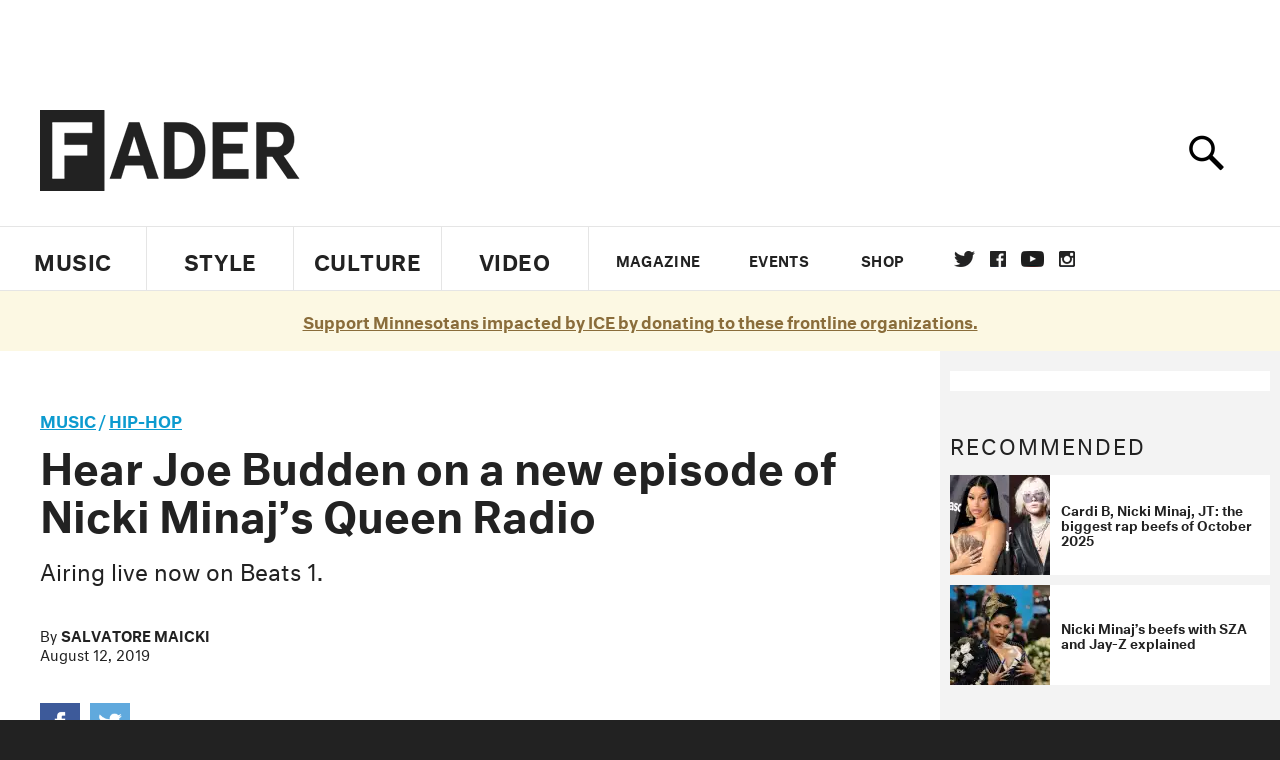

--- FILE ---
content_type: text/html; charset=utf-8
request_url: https://www.thefader.com/2019/08/12/megan-thee-stallion-nicki-minaj-queen-radio-hot-girl-summer
body_size: 93405
content:
<!DOCTYPE html>
<!--[if IE 8 ]> <html lang="en" class="ie8 lte8 lte9 lte10">    <![endif]-->
<!--[if IE 9 ]> <html lang="en" class="ie9 lte9 lte10">    <![endif]-->
<!--[if (gt IE 9)]><!--><html lang="en"><!--<![endif]-->
<!--[if !IE]><!--><html lang="en"><!--<![endif]-->
  <head>
    <title>Hear Joe Budden on a new episode of Nicki Minaj’s Queen Radio | The FADER</title>

    

    <link rel="preload" href="/assets/v4/fonts/WF-026510-009147-001369-72bfbb4d7f1c28b438ff5b8dc078cb9f02e5c71319a3527d3e1613cf5b01f239.woff" as="font" type="font/woff" crossorigin="anonymous">

    <link rel="preload" href="/assets/v4/fonts/WF-026510-009147-001253-92cefcf9f8425db3674eebf29535da3cf73f87dc6b7439938ad4294948f67e79.woff" as="font" type="font/woff" crossorigin="anonymous">

    <link rel="preload" href="/assets/v4/fonts/WF-026510-009147-001251-120b5b64b0a75ece4fc07a97e9428b5ca6966de319ece24962ab503fe110b1d7.woff" as="font" type="font/woff" crossorigin="anonymous">

    <link rel="preload" href="/assets/v4/fonts/WF-026510-009147-001255-a8b63253d5e7e8012e025435f7b546f7600bc376c3f5d279b6b71e52d0eaaa52.woff" as="font" type="font/woff" crossorigin="anonymous">


  <link rel="stylesheet" href="/assets/application-91ff9564986aaacb34342b0ec963daf763649ffbe23acd2a049c613d565a21b9.css" media="all" />
  <!-- <style> -->
  <!-- </style> -->


    <script>addEventListener('error', window.__e=function f(e){f.q=f.q||[];f.q.push(e)});</script>

    <script>
 var oVa = {};
 var oDv = ["44"];

 window.rtkGPTSlotsTargeting = [];
 window.rtkGPTSlotsTargeting.push([]);

 window.rtkGPTSlotsTargeting.push({});


 var optimeratag = optimeratag || {};
 optimeratag.cmd = optimeratag.cmd || [];

 /* optimeratag.cmd.push(function() { alert("test"); });
  * optimeratag.cmd.push(function() { alert("test2"); }); */

 function onOptimeraOpsLoaded() {
   console.log("onOptimeraOpsLoaded");
   window.optimeraOpsLoaded = true;
   window.executeOptimeraOpsCmd();
 }

 function executeOptimeraOpsCmd() {
   for (k=0; k < optimeratag.cmd.length;k++){
     optimeratag.cmd[k]();
   }
   optimeratag.cmd.length = 0;
 }

 optimeratag.cmd.push = function(e) {
   Array.prototype.push.apply(this,arguments);
   if (window.optimeraOpsLoaded) {
     window.executeOptimeraOpsCmd();
   }
 }

 /* optimeratag.cmd.push(function() { alert("test3"); }); */

</script>


    <script>
     function createCookie(name, value, days) {
  if (days) {
    var date = new Date();
    date.setTime(date.getTime() + days * 24 * 60 * 60 * 1000);
    var expires = "; expires=" + date.toGMTString();
  } else var expires = "";
  document.cookie = name + "=" + value + expires + "; path=/";
}

function readCookie(name) {
  var nameEQ = name + "=";
  var ca = document.cookie.split(";");
  for (var i = 0; i < ca.length; i++) {
    var c = ca[i];
    while (c.charAt(0) == " ") c = c.substring(1, c.length);
    if (c.indexOf(nameEQ) == 0) return c.substring(nameEQ.length, c.length);
  }
  return null;
}

function eraseCookie(name) {
  createCookie(name, "", -1);
}

function refreshInitalGPTAds() {
  console.debug("CONSENT DEBUG: refreshInitalGPTAds");
  timeoutID = window.setTimeout(function() {
    for (var key in window.ad_slots) {
      value = window.ad_slots[key];
      console.log("refreshing slot: ", value);
      googletag.pubads().refresh([value]);
    }
  }, 100);
}

function setGPTNonPersonalizedAds() {
  console.log("CONSENT DEBUG: setGPTNonPersonalizedAds");
  googletag.pubads().setPrivacySettings({
    restrictDataProcessing: true
  });
  googletag.pubads().setRequestNonPersonalizedAds(1);
}

function setGPTPersonalizedAds() {
  console.log("CONSENT DEBUG: setGPTPersonalizedAds");
  googletag.pubads().setPrivacySettings({
    restrictDataProcessing: false
  });
  googletag.pubads().setRequestNonPersonalizedAds(0);
}

function setJITANonPersonalizedAds() {
  console.debug("CONSENT DEBUG: setJITANonPersonalizedAds");
  if (window.JITA) {
    jitaJS.que.push(function() {
      JITA.setRequestNonPersonalizedAds(1);
    });
  }
}

function setJITAPersonalizedAds() {
  console.debug("CONSENT DEBUG: setJITAPersonalizedAds");
  if (window.JITA) {
    jitaJS.que.push(function() {
      JITA.setRequestNonPersonalizedAds(0);
    });
  }
}

function setEUConsentCookie() {
  window.__cmp("getConsentData", null, function(result) {
    document.cookie = "EUCONSENT=" + result.consentData;
  });
}

window.addEventListener(
  "CookiebotOnDialogDisplay",
  function(e) {
    console.debug("CONSENT DEBUG: onLoad");
    window.cookieConsent = window.CookieConsent;
  },
  false
);

window.addEventListener(
  "CookiebotOnAccept",
  function(e) {
    console.debug("CONSENT DEBUG: onAccept");
    setEUConsentCookie();

    if (Cookiebot.consent.marketing) {
      //Execute code that sets marketing cookies
      console.debug("CONSENT DEBUG: marketing accepted");
      if (window.consent_region == "EU") {
        // refreshInitalGPTAds();
        setGPTPersonalizedAds();
        setJITAPersonalizedAds();
      }
    } else {
      console.debug("CONSENT DEBUG: marketing not accepted");
      // refreshInitalGPTAds();
      setGPTNonPersonalizedAds();
      setJITANonPersonalizedAds();
    }
  },
  false
);

//
window.addEventListener(
  "CookiebotOnDecline",
  function(e) {
    console.debug("CONSENT DEBUG: declined");

    if (window.consent_region == "US-CA") {
      setGPTNonPersonalizedAds();
      setJITANonPersonalizedAds();
    } else if (window.consent_region == "EU") {
      console.debug("CONSENT DEBUG: EU Allow Preferences");
      setEUConsentCookie();

      if (Cookiebot.consent.marketing) {
        console.debug("CONSENT DEBUG: Allow Personalized Ads");
        setGPTPersonalizedAds();
        setJITAPersonalizedAds();
      }
    }
  },
  false
);
// console.log("running ads.js");

window.ad_slot_positions = {};
window.ad_slots = {};
window.ad_slots_queue = {};

window.rtk_ad_ids_to_setup = [];
window.rtk_ad_ids = [];
window.rtk_timer_ad_ids = [];
window.rtk_is_serving_ad = {};
window.rtk_is_lazy_ad = {};
window.rtk_first_render = {};

window.enable_optimera = false;
window.ad_slot_to_div_map = {};
window.ad_div_to_rtk_id_map = {};

function getDivID(divName, track_multiple) {
  // console.log("getDivID: ", divName, track_multiple);

  if (window.ad_slot_positions[divName] == undefined) {
    window.ad_slot_positions[divName] = 1;
  }

  if (track_multiple) {
    divID = divName + window.ad_slot_positions[divName];
    document.getElementById(divName).id = divID;
  } else {
    divID = divName;
  }

  window.ad_slot_positions[divName] += 1;

  return divID;
}

function displayAdSlot(divName, slotName, size, track_multiple) {
  console.debug("AD DEBUG: displaying slot: " + slotName + " " + divName);

  var divID = getDivID(divName, track_multiple);

  if (window.enable_optimera) {
    window.oDv.push(divID);
    window.oVa[divID] = ["NULL"];
  }

  // Define the slot itself, call display() to
  // register the div and refresh() to fetch ad.
  googletag.cmd.push(function () {
    // console.debug("AD DEBUG: about to defineSlot: ", divID);

    // debugger;

    var slot = googletag
      .defineSlot("/1081121/" + slotName, size, divID)
      .addService(googletag.pubads());

    if (window.enable_optimera) {
      slot.setTargeting("optimera", oVa[divID]);
    }

    window.ad_slots[divName] = slot;

    // Display has to be called before
    // refresh and after the slot div is in the page.
    googletag.display(divID);
    googletag.pubads().refresh([slot]);

    // if (window.enable_optimera) {
    //   window.oPageUnload(divID);
    // }

    // if (typeof(window.ga) == "undefined") {
    // window.ga('impressionTracker:observeElements', window.ad_ids);
    // }
  });

  // console.debug("AD DEBUG: finished displaying slot: "+slotName);

  return divID;
}

function pushAdSlot(divName, slotName, size) {
  var now = new Date().getTime();
  var divID = divName + "-" + now;
  // console.debug("AD DEBUG: pushing slot with timestamp: "+divID);

  document.getElementById(divName).attr = divID;

  window.ad_slots_queue[divID] = slotName;

  // Define the slot itself
  googletag.cmd.push(function () {
    var slot = googletag
      .defineSlot("/1081121/" + slotName, size, divID)
      .addService(googletag.pubads());
    window.ad_slots_queue[divID] = slot;
  });

  // console.debug("AD DEBUG: finished pushing slot: " + slotName);
}

function setupRtkAdObserver(rtk_ad_id) {
  // console.debug("AD DEBUG: adding observer for: ", rtk_ad_id);

  if (!window.rtk_ad_ids_to_setup.includes(rtk_ad_id)) {
    window.rtk_ad_ids_to_setup.push(rtk_ad_id);
  }
}

function setupRtkTimerAd(rtk_ad_id) {
  // console.debug("AD DEBUG: adding timer ad for: ", rtk_ad_id);

  if (!window.rtk_timer_ad_ids.includes(rtk_ad_id)) {
    window.rtk_timer_ad_ids.push(rtk_ad_id);
  }

  window.rtk_is_serving_ad[rtk_ad_id] = false;
  window.rtk_first_render[rtk_ad_id] = true;
}

function setupRtkGPTSlotsTargeting(slot_name, divID) {
  if (window.enable_optimera) {
    // console.log("setupRtkGPTSlotsTargeting");
    window.oDv.push(divID);
    // window.oVa[divID] = ["NULL"];
    var obj = {};
    // obj[divID] = [["Optimera", oVa[divID]]];
    obj[divID] = [];
    console.log(obj);
    window.rtkGPTSlotsTargeting.push(obj);
    console.log(window.rtkGPTSlotsTargeting);
  }
}

function setupRtkOptimera() {
  console.log("setupRtkOptimera");

  // if (Object.keys(window.oVa).length == 0) {
  window.oVa = {
    "div-above-latest-ad": ["A6"],
    "div-above-latest-ad9": ["A6"],
    "div-below-fold-latest-ad": ["A6"],
    "div-full_width-ad": ["D4"],
    "div-leaderboard-ad": ["D4"],
    t: 1568146740,
  };
  // }

  // var obj = {};
  // obj["RTK_9u3J"] = [["Optimera", "A6"]];
  // obj["div-leaderboard-ad"] = [["Optimera", "A6"]];
  // oVa["/1081121/fader_v3_home_top_728_90"] = [["Optimera", "A6"]];

  // for (var prop in window.oVa) {
  //   console.log("setting up prop", prop);

  //   var slotName = window.ad_slot_to_div_map[prop];

  //   // debugger;
  //   if (slotName) {
  //     window.rtkGPTSlotsTargeting[1][slotName] = [
  //       ["Optimera", window.oVa[prop]]
  //     ];
  //   }
  // }
}

function setupRtkAdSlotForOptimera(divName, slotName) {
  console.log("setupAdSlotForOptimera", divName, slotName);

  var divID = divName;
  window.ad_slot_to_div_map[divID] = slotName;

  if (window.enable_optimera) {
    window.oDv.push(divID);

    // window.oVa[divID] = ["NULL"];

    var slot_path = "/1081121/" + slotName;

    window.rtkGPTSlotsTargeting[1][slot_path] = [
      ["Optimera", window.oVa[divID]],
    ];

    // var obj = window.rtkGPTSlotsTargeting[1];
    // obj[slotName] = [["Optimera", null]];

    // optimeratag.cmd.push(function() {
    //   window.oPageUnload(divName);
    // });
  }
}

function displayRtkAdSlot(rtkID, divName, slotName, track_multiple, lazy) {
  console.log(
    "displayRtkAdSlot",
    rtkID,
    divName,
    slotName,
    track_multiple,
    lazy
  );

  var divID = getDivID(divName, track_multiple);

  // $(divName).attr({ id: divID });

  console.log("divID: ", divID);

  window.ad_slot_to_div_map[divID] = slotName;
  window.ad_div_to_rtk_id_map[divID] = rtkID;

  if (window.enable_optimera) {
    window.oDv.push(divID);
    // window.oVa[divID] = ["NULL"];
  }

  jitaJS.que.push(function () {
    var slot_path = "/1081121/" + slotName;

    if (window.enable_optimera) {
      window.rtkGPTSlotsTargeting[1][slot_path] = [
        ["Optimera", window.oVa[divID]],
      ];
    }

    var obj = {};
    obj[rtkID] = divID;
    // lazy = false;

    if (lazy) {
      window.rtk_is_lazy_ad[divID] = true;
    } else {
      window.rtk_is_lazy_ad[divID] = false;
      jitaJS.rtk.refreshAdUnits([rtkID], false, obj);
    }

    if (window.enable_optimera) {
      window.oPageUnload(divID);
    }

    // optimeratag.cmd.push(function() {
    //   window.
    // });
  });

  return divID;
}
;



    </script>

      <base href="/">
      <script src="/assets/application_article_desktop-fab3a3970ded880e308a94da509f772b642f7e916e1cca85173087b14c1b4bdf.js" defer="defer"></script>

    <script src="/packs/js/runtime-49166a9d18a6dd0a1413.js" defer="defer"></script>
<script src="/packs/js/961-60b080d38b5b9f101b36.js" defer="defer"></script>
<script src="/packs/js/820-013be7aaf0af5f8bc57b.js" defer="defer"></script>
<script src="/packs/js/917-19da76283c46fcbfc255.js" defer="defer"></script>
<script src="/packs/js/127-6cb060c121cf95e52a76.js" defer="defer"></script>
<script src="/packs/js/434-0732d8fb275b01d6ad06.js" defer="defer"></script>
<script src="/packs/js/application-159c3d050bb63affd3cb.js" defer="defer"></script>

    <link rel="stylesheet" href="/packs/css/434-e6afa166.css" media="all" />

    


<!-- Google tag (gtag.js) -->
<script async src="https://www.googletagmanager.com/gtag/js?id=G-S5CR3HGK1G"></script>
<script>
  window.dataLayer = window.dataLayer || [];
  function gtag(){dataLayer.push(arguments);}
  gtag('js', new Date());

  gtag('config', 'G-S5CR3HGK1G');
</script>

<!--
<script>
 window.ga=window.ga||function(){(ga.q=ga.q||[]).push(arguments)};ga.l=+new Date;

 console.log("GA: command queue initialized.");
</script>

  <script>

   ga("create", "UA-272695-2", "auto", { useAmpClientId: true });
   ga("set", "anonymizeIp", true);
   ga("set", "transport", "beacon");

   if (window.location.pathname === "home") {
     ga("set", "page", "/");
   }

   console.log("GA: tracker setup.");

   
      ga('set', 'dimension1', "Salvatore Maicki");

    ga('set', 'dimension2', 'Music');
    ga('set', 'dimension3', 'News');
    ga('set', 'dimension14', 'simple');


    /* ga('send', 'pageview'); */
    console.log("GA: ran ga_pre_pageview_hook");



  </script>

    <script async src="https://www.google-analytics.com/analytics.js"></script>

-->


<script defer data-domain="thefader.com" src="https://plausible.io/js/script.js"></script>
<script defer data-domain="thefader.com" src="https://plausible.io/js/script.outbound-links.js"></script>

<!-- 
<script type='text/javascript'>
 googletag = googletag || {};
 var googletag = googletag;
 googletag.cmd = googletag.cmd || [];

 (function() {
   var gads = document.createElement('script');
   gads.async = true;
   gads.type = 'text/javascript';
   var useSSL = 'https:' == document.location.protocol;
   gads.src = (useSSL ? 'https:' : 'http:') + 
              '//www.googletagservices.com/tag/js/gpt.js';
   var node = document.getElementsByTagName('script')[0];
   node.parentNode.insertBefore(gads, node);
 })();
</script>
-->
<script type='text/javascript'>
  window.googletag = window.googletag || {cmd: []};
</script>

<script async src="https://securepubads.g.doubleclick.net/tag/js/gpt.js"></script>


<script type='text/javascript'>

   googletag.cmd.push(function() {

     // Infinite scroll requires SRA
     googletag.pubads().enableSingleRequest();

     // Disable initial load, we will use refresh() to fetch ads.
     // Calling this function means that display() calls just
     // register the slot as ready, but do not fetch ads for it.
     googletag.pubads().disableInitialLoad();

     // Collapse empty ad divs only after ad fetch fails (not before)
     // This preserves min-height reservations during loading
     googletag.pubads().collapseEmptyDivs(true, true);

     var params={};
     window.location.search
           .replace(/[?&]+([^=&]+)=([^&]*)/gi,
                    function(str,key,value) {
                      params[key.toLowerCase()] = value;
                    }
           );

     for (var k in params){
       if(k.indexOf("utm") === 0)
       {
         googletag.pubads().setTargeting(k,params[k]);
       }
     }

     googletag.pubads().enableLazyLoad({
       // Fetch ad when 2 screens away (allows auction to complete before user arrives)
       fetchMarginPercent: 200,
       // Render ad when 1 screen away (ensures ad is visible when user scrolls to it)
       renderMarginPercent: 100,
       // Mobile multiplier (effectively 400% fetch, 200% render to handle fast scrolling)
       mobileScaling: 2.0
     });

       googletag.enableServices();

     if (window.consent_region == "EU") {
       if (readCookie("forbid_personalized_ads") == "0") {
         setGPTPersonalizedAds();
       } else {
         setGPTNonPersonalizedAds();
       }
     }

     if (window.consent_region == "US-CA") {
       if (readCookie("forbid_personalized_ads") == "1") {
         setGPTNonPersonalizedAds();
       }
     }

   });

  </script>

<script type="text/javascript">
 //declare this in the head before jita
 var jitaJS = window.jitaJS || {};
 jitaJS.que = jitaJS.que || [];
</script>






  <!-- Begin comScore Tag -->
<script>
 var _comscore = _comscore || [];
 _comscore.push({ c1: "2", c2: "16442793" });
 (function() {
   var s = document.createElement("script"), el = document.getElementsByTagName("script")[0];
   s.async = true;
   /* s.defer = true; */
   s.src = (document.location.protocol == "https:" ? "https://sb" : "http://b") + ".scorecardresearch.com/beacon.js";
   el.parentNode.insertBefore(s, el);
 })();
</script>
<noscript>
  <img src="http://b.scorecardresearch.com/p?c1=2&c2=16442793&cv=2.0&cj=1" />
</noscript>
<!-- End comScore Tag -->

  <!-- Quantcast Tag, part 1 -->
<script type="text/javascript">
 var _qevents = _qevents || [];
 (function() {
   var elem = document.createElement('script');
   elem.src = (document.location.protocol == "https:" ? "https://secure" : "http://edge")
            + ".quantserve.com/quant.js";
   /* elem.async = true; */
   elem.defer = true;
   elem.type = "text/javascript";
   var scpt = document.getElementsByTagName('script')[0];
   scpt.parentNode.insertBefore(elem, scpt);  
 })();
</script>

  <script>window.twttr = (function(d, s, id) {
   var js, fjs = d.getElementsByTagName(s)[0],
       t = window.twttr || {};
   if (d.getElementById(id)) return t;
   js = d.createElement(s);
   js.id = id;
   js.src = "https://platform.twitter.com/widgets.js";
   fjs.parentNode.insertBefore(js, fjs);

   t._e = [];
   t.ready = function(f) {
     t._e.push(f);
   };

   return t;
 }(document, "script", "twitter-wjs"));</script>

  <!-- <script async="" defer="" src="//platform.instagram.com/en_US/embeds.js"></script> -->

<script async src="//platform.instagram.com/en_US/embeds.js"></script>

  <!-- Facebook Pixel Code -->
<meta name="facebook-domain-verification" content="8hp7106emaf67czjp03ks61b6zky1h" />

    <script>

 !function(f,b,e,v,n,t,s){if(f.fbq)return;n=f.fbq=function(){n.callMethod?
                                                             n.callMethod.apply(n,arguments):n.queue.push(arguments)};if(!f._fbq)f._fbq=n;
   n.push=n;n.loaded=!0;n.version='2.0';n.queue=[];t=b.createElement(e);
   t.async=!0;
   /* t.defer=!0; */
   t.src=v;s=b.getElementsByTagName(e)[0];s.parentNode.insertBefore(t,s)}(window,
                                                                          document,'script','https://connect.facebook.net/en_US/fbevents.js');

 fbq('init', '974085915995561');
 fbq('track', "PageView");
 fbq('track', 'ViewContent');

</script>

<!-- End Facebook Pixel Code -->

  <script>!function(n){if(!window.cnx){window.cnx={},window.cnx.cmd=[];var t=n.createElement('iframe');t.src='javascript:false'; t.display='none',t.onload=function(){var n=t.contentWindow.document,c=n.createElement('script');c.src='//cd.connatix.com/connatix.player.js?cid=1ffe1aa7-eb53-11e9-b4d2-06948452ae1a&pid=922834d4-f1e3-44aa-ad95-3124387b6fd7',c.setAttribute('async','1'),c.setAttribute('type','text/javascript'),n.body.appendChild(c)},n.head.appendChild(t)}}(document);</script>





    <meta name="csrf-param" content="authenticity_token" />
<meta name="csrf-token" content="DU-q9ML0Np5-6ZM2xqdgaRW-ww6fAdtPpiAeWAQjfhXB-UrjWCeRXEv-ozXMAC1zgWctdobs4N_oUchgNsZO1Q" />

<meta name="viewport" content="initial-scale=1, maximum-scale=1">
<meta name="msvalidate.01" content="CFDCCD68D11A9B3C2CE7EE854D821682" />

<meta itemprop="name" content="The FADER">

  



    <link rel="canonical" href="https://www.thefader.com/2019/08/12/megan-thee-stallion-nicki-minaj-queen-radio-hot-girl-summer" />

    
  <meta name="description" content="Nicki Minaj and Megan Thee Stallion are talking all things Hot Girl Summer on today&#39;s Queen Radio."/>
  <meta itemprop="description" content="Nicki Minaj and Megan Thee Stallion are talking all things Hot Girl Summer on today&#39;s Queen Radio."/>


<meta itemprop="url" content="https://www.thefader.com/2019/08/12/megan-thee-stallion-nicki-minaj-queen-radio-hot-girl-summer" />

<meta property="og:site_name" content="The FADER"/>
<meta property="og:type" content="article" />

  <meta property="og:title" content="Hear Joe Budden on a new episode of Nicki Minaj’s Queen Radio"/>

<meta itemprop="publisher" itemscope itemtype="http://schema.org/Organization">
  <meta itemprop="name" content="The FADER">
</meta>

<meta itemprop="description" property="og:description" content="Nicki Minaj and Megan Thee Stallion are talking all things "Hot Girl Summer" on today's Queen Radio."/>

<meta property="og:url" content="https://www.thefader.com/2019/08/12/megan-thee-stallion-nicki-minaj-queen-radio-hot-girl-summer" />





  <meta itemprop="image" content="https://thefader-res.cloudinary.com/private_images/c_limit,w_1024/c_crop,h_574,w_1022,x_2,y_23,f_auto,q_auto:eco/pjimage-4_c44fnm/pjimage-4_c44fnm.jpg">

  <meta property="og:image" content="https://thefader-res.cloudinary.com/private_images/c_limit,w_1024/c_crop,h_574,w_1022,x_2,y_23,f_auto,q_auto:eco/pjimage-4_c44fnm/pjimage-4_c44fnm.jpg"/>
  <meta property="og:image:width" content="1022" />
  <meta property="og:image:height" content="574" />

<meta property="twitter:card" content="summary_large_image" />
<meta property="twitter:site" content="@thefader" />

  <meta property="twitter:title" content="Hear Joe Budden on a new episode of Nicki Minaj’s Queen Radio" />

<meta property="twitter:description" content="Nicki Minaj and Megan Thee Stallion are talking all things "Hot Girl Summer" on today's Queen Radio." />

    <meta property="twitter:image" content="https://thefader-res.cloudinary.com/private_images/c_limit,w_1024/c_crop,h_574,w_1022,x_2,y_23,f_auto,q_auto:eco/pjimage-4_c44fnm/pjimage-4_c44fnm.jpg"/>


<meta property="twitter:url" content="https://www.thefader.com/2019/08/12/megan-thee-stallion-nicki-minaj-queen-radio-hot-girl-summer" />

<script type="application/ld+json">
  {
  "@context": "http://schema.org",
  "@type": "NewsArticle",
   "mainEntityOfPage":{
      "@type":"WebPage",
      "@id":"https://www.thefader.com/2019/08/12/megan-thee-stallion-nicki-minaj-queen-radio-hot-girl-summer"
    },
  "headline": "Hear Joe Budden on a new episode of Nicki Minaj’s Queen Radio",
  "url": "https://www.thefader.com/2019/08/12/megan-thee-stallion-nicki-minaj-queen-radio-hot-girl-summer",
  "image": "https://thefader-res.cloudinary.com/private_images/c_limit,w_1024/c_crop,h_574,w_1022,x_2,y_23/w_1600,c_limit,f_auto,q_auto:eco/pjimage-4_c44fnm/pjimage-4_c44fnm.jpg",
  "thumbnailUrl": "https://thefader-res.cloudinary.com/private_images/w_640,c_limit,f_auto,q_auto:eco/pjimage-4_c44fnm/megan-thee-stallion-nicki-minaj-queen-radio-hot-girl-summer.jpg",
  "dateCreated": "2019-08-12T18:55:15Z",
  "articleSection": "Music",
  "creator": "Salvatore Maicki",
  "keywords": ["Nicki Minaj","Megan Thee Stallion","Hip-Hop","Megan Thee Stallion","Nicki Minaj"],
  "author": {
    "@type": "Person",
    "name": "Salvatore Maicki"
  },
"datePublished": "2019-08-12T18:55:15Z",
"dateModified": "2019-08-12T21:38:57Z",
"publisher": {
      "@type": "Organization",
      "name": "The FADER",
      "logo": {
        "@type": "ImageObject",
        "url": "https://www.thefader.com/assets/Fader_192x60-0bd22b53934f61a7ed7927114b787582d4689c5471b55111ab9139da93ac6eb8.png",
        "width": "192",
        "height": "60"
      }
}
}
</script>



    


  <script>
   var nextPostIds = [117500,117496,117494,117492,117491,117489,117484,117483,117482,117481];
   var recommendedPosts = [{"post":{"id":117491,"created_at":"2026-01-28T13:45:16.923-05:00","updated_at":"2026-01-28T15:14:30.342-05:00","title":"Nicki Minaj and Trump hard launched their alliance","headline_short":null,"author_id":null,"published_state":"Published","published_at":"2026-01-28T14:52:26.118-05:00","body":null,"summary_long":null,"description":"Someone reset the simulation.","body_text":null,"category_id":null,"photographer_id":null,"story_type":null,"featured_video_id":null,"legacy_featured_photo_set_id":null,"featured_song_id":null,"featured_image_id":null,"headline_seo":null,"deck":null,"legacy_post_path":null,"legacy_post_name":null,"issue_id":null,"legacy_post_content":null,"legacy_categories":[],"legacy_tags":[],"legacy_full_width":null,"legacy_custom_fields":null,"legacy_post_id":null,"import_state":null,"slug":"nicki-minaj-pledges-allegiance-trump-speech","featured":null,"pinned_front_page":null,"pinned_front_page_order":null,"pinned_war_story":false,"magazine_category_id":null,"article_type":"simple","intro":null,"pinned_music_front_page":null,"pinned_music_front_page_order":null,"pinned_style_front_page":null,"pinned_style_front_page_order":null,"pinned_culture_front_page":null,"pinned_culture_front_page_order":null,"legacy_featured_song_id":null,"recommended_next_post_id":null,"post_collection_id":null,"seo_keywords":null,"event_venue_id":null,"pinned_war_story_color":null,"pinned_war_story_start_time":null,"pinned_war_story_end_time":null,"scheduled_war_story":null,"premiere":false,"og_image_id":null,"vertical_image_id":null,"seed_views":0,"social_views":0,"total_views":0,"queue_time_state":"next","queue_time":null,"model_version":2,"legacy_content_copy":null,"seo_description":"Nicki Minaj officially joins the MAGA movement, appearing with President Trump to promote \"Trump Bonds\" for newborns. Read about her $300,000 donation to fans’ accounts and her journey from critic to Trump’s \"#1 fan.\"","manual_slug":true,"partner":false,"custom_javascript":null,"custom_css":null,"search_content":"Nicki Minaj and Trump hard launched their alliance Someone reset the simulation. nicki-minaj-pledges-allegiance-trump-speech           Photo by Win McNamee/Getty Images        Well, who didn't see this coming? Nicki Minaj has gone officially MAGA.\n\nOn Tuesday, Minaj joined President Trump and Secretary Scott Bessent at a \u003ca target=\"_new\" href=\"https://www.yahoo.com/news/articles/watch-trump-bessent-host-summit-151050114.html\"\u003esummit\u003c/a\u003e to promote \"\u003ca target=\"_new\" href=\"https://abcnews.go.com/US/wireStory/baby-qualify-1000-trump-account-129635946\"\u003eTrump Bonds\u003c/a\u003e,\" where she publicly and officially pledged her allegiance to Trump. \n\n\"I am probably the president's No. 1 fan,\" she said in a brief speech during the event. \"And that's not going to change. [The hate] motivates me to support him more.\" Later, she added that \"God is protecting him.\"\n\nMinaj has been ratcheting up her support for president Trump and his MAGA movement for months. She initially linked herself to the president in November 2025, when she publicly backed the president's claims about Christians being persecuted in Nigeria. She \u003ca target=\"_new\" href=\"https://www.bbc.com/news/articles/cd7r1y30ljqo\"\u003esubsequently spoke\u003c/a\u003e about the subject at the United Nations alongside Trump-appointed UN ambassador Mike Waltz.\n \nShe further aligned herself with the movement in December \u003ca target=\"_new\" href=\"https://www.rollingstone.com/music/music-news/nicki-minaj-erika-kirk-turning-point-usa-amfest-trump-vance-1235488547/\"\u003eby attending and speaking at \u003c/a\u003eTurning Point USA’s AmericaFest in Phoenix. In a conversation with Charlie Kirk's widow Erika Kirk, she called President Trump \"handsome\" and \"dashing,\" and complimented \u003ca target=\"_new\" href=\"https://www.nbcnews.com/news/us-news/nicki-minaj-praises-jd-vance-assassin-erika-kirk-sits-rcna250476\"\u003eVice President J.D. Vance as an \"assassin\"\u003c/a\u003e (before realizing the \u003ci\u003efaux paux\u003c/I\u003e of saying so to the grieving Kirk).                                       And the feeling's clearly mutual. At Wednesday's summit, President Trump glowingly introduced the \u003ci\u003ePrink Friday 2\u003c/I\u003e rapper as the \"most successful female rapper in history,\" echoing the language of Minaj's fan community, called \"Barbz.\" Later, the White House's X account posted \u003ca target=\"_new\" href=\"https://x.com/WhiteHouse/status/2016543635861336434?s=20\"\u003e\"Barbz babies getting the bag 💸\"\u003c/a\u003e in response to Minaj's summit appearance.\n\nAs for \"Trump Bonds\" — that's a new program promoted by the Trump administration that will allow all children born between 2025 and 2028 to qualify for an initial $1,000 deposit from the Treasury Department. \n\nMinaj herself has pledged to contribute \"$150,000 and $300,000 to fund her fans’ Trump accounts,\" \u003ca target=\"_new\" href=\"https://www.cnbc.com/2026/01/28/trump-accounts-nicki-minaj.html\"\u003eCNBC reported\u003c/a\u003e, an initiative she's whole-heartedly supporting, naturally. \n\n\"I absolutely love my Barbz,” Minaj shared in a \u003ca target=\"_new\" href=\"ttps://nypost.com/2026/01/28/us-news/nicki-minaj-donates-cash-for-trump-accounts-for-barbz-babies/\"\u003estatement\u003c/a\u003e. “I want to see them bring healthy, and successful children into the world. I know raising a child can be expensive and challenging at times, so I’m committed to doing whatever I can to support them.\"                   Nicki Minaj Hip-Hop Tobias Hess ","war_story_image":{"url":null,"small":{"url":null},"mobile":{"url":null},"cms_list":{"url":null},"cms_medium":{"url":null},"cms_large":{"url":null},"facebook":{"url":null},"optimized":{"url":null}},"current_editor_id":603,"optimization_state":null,"headline_service_default_id":null,"headline_service_default_is_winner":false,"headline_service_title_set_id":null,"google_standout":false,"original_title":null,"instant_article_id":null,"instant_article_api_response":null,"sensitive":false,"apple_news_id":"e8429f23-219d-4867-8328-7e2a30794123","apple_news_revision":"AAAAAAAAAAAAAAAAAAAAAA==","thumbnail_id":66232,"headline_service_experiment_id":null,"background_color":null,"link_color":null,"show_seo_description_on_mobile":false,"mobile_card_type":null,"main_youtube_id":null,"approval_state":null,"social_title":"Nicki Minaj and Trump hard launched their alliance","card_title":"Nicki Minaj and Trump hard launched their alliance","format":null,"content_type":null,"category":"News","related_video_id":null,"war_story_image_mobile":{"url":null,"small":{"url":null},"mobile":{"url":null},"cms_list":{"url":null},"cms_medium":{"url":null},"cms_large":{"url":null},"facebook":{"url":null},"optimized":{"url":null}},"war_story_video":{"url":null,"optimized":{"url":null}},"apple_music_embed_count":0},"format":"desktop","options":{}},{"post":{"id":117298,"created_at":"2025-10-23T11:32:22.265-04:00","updated_at":"2025-10-23T13:27:07.790-04:00","title":"Cardi B, Nicki Minaj, JT: the biggest rap beefs of October 2025","headline_short":null,"author_id":null,"published_state":"Published","published_at":"2025-10-23T13:03:35.536-04:00","body":null,"summary_long":null,"description":"Forget spooky season, October was fighting season.","body_text":null,"category_id":null,"photographer_id":null,"story_type":null,"featured_video_id":null,"legacy_featured_photo_set_id":null,"featured_song_id":null,"featured_image_id":null,"headline_seo":null,"deck":null,"legacy_post_path":null,"legacy_post_name":null,"issue_id":null,"legacy_post_content":null,"legacy_categories":[],"legacy_tags":[],"legacy_full_width":null,"legacy_custom_fields":null,"legacy_post_id":null,"import_state":null,"slug":"rap-beef-cardi-b-nicki-minaj-nettspend-fakemink","featured":null,"pinned_front_page":null,"pinned_front_page_order":null,"pinned_war_story":false,"magazine_category_id":null,"article_type":"simple","intro":null,"pinned_music_front_page":null,"pinned_music_front_page_order":null,"pinned_style_front_page":null,"pinned_style_front_page_order":null,"pinned_culture_front_page":null,"pinned_culture_front_page_order":null,"legacy_featured_song_id":null,"recommended_next_post_id":null,"post_collection_id":null,"seo_keywords":null,"event_venue_id":null,"pinned_war_story_color":null,"pinned_war_story_start_time":null,"pinned_war_story_end_time":null,"scheduled_war_story":null,"premiere":false,"og_image_id":null,"vertical_image_id":null,"seed_views":0,"social_views":0,"total_views":0,"queue_time_state":"next","queue_time":null,"model_version":2,"legacy_content_copy":null,"seo_description":"Nicki Minaj v. Cardi B, Yung Miami v. Tyla, fakemink v Nettspend; rap was a war zone in October 2025. We break down all the latest beefs.","manual_slug":true,"partner":false,"custom_javascript":null,"custom_css":null,"search_content":"Cardi B, Nicki Minaj, JT: the biggest rap beefs of October 2025 Forget spooky season, October was fighting season. rap-beef-cardi-b-nicki-minaj-nettspend-fakemink           Photo by Kevin Winter/Getty Images; Photo by Victor Boyko/Getty Images for Gucci; Photo by Pascal Le Segretain/Getty Images for the Business of Fashion        In an unexpected turn of events, October has been a month of back-to-back beef. Cardi B, Nicki Minaj, JT, Tyla, Ice Spice, fakemink, and Nettspend have all found themselves wrapped up in verbal (and cold) wars online this month, providing a lot of shameful entertainment for nosy people online (guilty) and gossip tabloids.\n\nThe month of mayhem kicked off at the tail end of September, when \u003ca href=\"https://www.thefader.com/2014/08/05/cover-story-nicki-minaj\"\u003eNicki Minaj\u003c/a\u003e took a jab at the $4.99 discount for \u003ca href=\"https://www.thefader.com/artist/cardi-b\"\u003eCardi B\u003c/a\u003e’s new album \u003ci\u003e\u003ca href=\"https://www.thefader.com/2025/09/19/cardi-b-am-i-the-drama-lyrics\"\u003eAm I the Drama?\u003c/a\u003e\u003c/i\u003e, waking from the dead an ancient beef between the two. Their days-long feud saw the two New York natives spewing insults about each other and ultimately their partners and children as they engaged in one of the messiest public beefs this year. That seemed to open the flood gates as a slew of other rappers began going full-on nuclear in their quest to call out shady disses, stolen songs, and false allegiances on social media. \n\n\u003ci\u003eA lot\u003c/i\u003e has gone down and we have the TL;DR on it all, below.                    It was the feud heard around the world. If you have a life and were not online this month, count yourself lucky for not witnessing Cardi B and Nicki Minaj re-igniting their years-long feud at the top of the month. \n\nIn case you forgot, the New York City-born rappers \u003ca href=\"https://www.thefader.com/2018/10/29/cardi-b-nicki-minaj-response-instagram-videos\"\u003efirst argued\u003c/a\u003e about Minaj’s verse on the 2017 Migos track “MotorSport.” The two reportedly \u003ca href=\"https://www.thefader.com/2018/05/09/cardi-b-nicki-minaj-howard-stern\"\u003eresolved their issues \u003c/a\u003enot long after at the Met Gala, but as Cardi \u003ca target=\"_new\" href=\"https://www.tiktok.com/@trap_selena/video/7214280638067674411?lang=en\"\u003eonce said\u003c/a\u003e, “If a girl have beef with me, she gon’ have beef with me forever.” \n\nOn September 29, Cardi B made good on that promise after Minaj indirectly posted on X about the promotional price of Cardi’s latest album, \u003ci\u003eAm I the Drama?\u003c/i\u003e, then, turned lyrics to Cardi’s song “Magnet” into a diss. (“Abcdefgeeeeeeee,” Minaj tweeted. “SUR GER REE TO LOOK LIKE MEEEEEE / tell the rat \u0026 tell J ZEEEEEE / Rico Fraud \u0026 PERJURY.” This is just one of several tweets.) \n\nCardi then piped up to defend herself calling Minaj “Cocaine Barbie,” and doing her own version of “Magnet” lyrics, this time to reference Minaj’s brother, Jelani Maraj, who’s currently serving time after being \u003ca target=\"_new\" href=\"https://pagesix.com/2020/01/27/nicki-minajs-brother-jelani-maraj-gets-25-years-to-life-for-raping-his-stepdaughter/\"\u003efound guilty\u003c/a\u003e of raping his 11-year-old stepdaughter. Long story short: things continued to escalate and brought about such ephemera like \u003ca target=\"_new\" href=\"https://x.com/NICKIMINAJ/status/1973186881086169455\"\u003eAI images of Cardi as “Barney”\u003c/a\u003e and \u003ca target=\"_new\" href=\"https://x.com/NICKIMINAJ/status/1973221497071427905\"\u003eseveral\u003c/a\u003e \u003ca target=\"_new\" href=\"https://x.com/iamcardib/status/1973224288502292532\"\u003edisturbing\u003c/a\u003e \u003ca target=\"_new\" href=\"https://x.com/NICKIMINAJ/status/1973184598067556415\"\u003etweets\u003c/a\u003e from both rappers about the \u003ca target=\"_new\" href=\"https://x.com/iamcardib/status/1973232310146269319\"\u003eothers\u003c/a\u003e’ \u003ca target=\"_new\" href=\"https://x.com/iamcardib/status/1973446898313769468\"\u003echildren\u003c/a\u003e.\n\nBy October 2, Minaj and Cardi shared \u003ca target=\"_new\" href=\"https://www.tmz.com/2025/10/03/nicki-minaj-cardi-b-kind-of-apologize-kids/\"\u003ebackhanded apologies\u003c/a\u003e to each other’s children. Thankfully after that, something, God or shame, finally compelled them both to end things. Cardi B and Nicki Minaj reignited their years-long feud on X                   In the middle of her very-public fight with Minaj, Cardi also dealt with the fallout of \u003ca target=\"_new\" href=\"https://www.billboard.com/music/rb-hip-hop/cardi-b-apology-latto-ice-spice-leak-manager-1236079817/\"\u003ea leaked phone call\u003c/a\u003e she allegedly had with \u003ca href=\"https://www.thefader.com/artist/ice-spice\"\u003eIce Spice\u003c/a\u003e’s manager, James Rosemond Jr. in which someone that sounds like Cardi can be heard shouting “I’ma beat her the fuck up! I’ma knock her the fuck out!” (“Her” being Ice Spice.) Nothing seemed to really come of that. Ice Spice hasn’t made any public responses to the call or to Cardi B’s Am I The Drama? \u003ca href=\"https://www.thefader.com/2025/09/19/cardi-b-am-i-the-drama-lyrics\"\u003ediss track “Magnet,”\u003c/a\u003e which is rumored to contain shots at the “BB Belt” rapper.   \n A brief Cardi B and Ice Spice skirmish                                      Cardi B wasn’t the only Almánzar sister feuding online in October. Her sister, Hennessy Carolina, clashed with JT on September 29 (yes, the same day as Minaj’s “$4.99” jab). \n\nThe City Girls rapper accused Cardi of rigging album sales and “begging” fans for their support. “Nobody bought it…Oh my God, what a flop,” she said in a Spaces chat of Cardi’s album, which fans believe include a diss track about JT on the song “Magnet.” She then went after the Bronx rapper’s sister calling her a “tired, dirty-a** b**ch,” and comparing their plastic surgery procedures. Finally, she also brought race into the argument by calling Caroline “Spanish.”\n\nThat was enough to bring Hennessy out, \u003ca target=\"_new\" href=\"https://x.com/HennessyCx3/status/1973077817425358997\"\u003ewho asked on X\u003c/a\u003e, “What is your obsession with race?” and suggested that JT’s man is cheating on her. While the drama between the two has died down, it doesn’t seem either has posted an apology. And as of press time, JT has also \u003ca target=\"_new\" href=\"https://x.com/HennessyCx3/status/1973077817425358997\"\u003edeleted\u003c/a\u003e the majority of her X posts.\n JT vs. Cardi’s sister Hennessy Carolina                                     Nettspend and fakemink are two enigmatic, Gen Z rappers and just like themselves, the details of their beef are just as elusive. As rising stars in the underground rap scene, they sent both of their fan bases into a tizzy on and around October 3, when fans discovered the two rappers had unfollowed each other on Instagram. They previously seemed to be on good terms and even \u003ca target=\"_new\" href=\"https://www.instagram.com/p/DOof9bhjwkj/\"\u003emet up\u003c/a\u003e during NYFW in September and \u003ca target=\"_new\" href=\"https://www.youtube.com/watch?v=-KtN5pw6w-Y\"\u003eperformed\u003c/a\u003e a show together.\n\nStill, the catalyst for what prompted their friendship breakup remains foggy. \u003ca target=\"_new\" href=\"https://www.reddit.com/r/nettspend/comments/1nxmghr/fakemink_seemingly_has_a_message_for_nettspend_as/\"\u003efakemink\u003c/a\u003e cryptically posted an IG story that said, \"Showing fake love won't get you no where in this world boy,\" which fans interpreted to be a subtweet at Nett. Nett hasn't responded or posted anything at all. It's safe to say that the \u003ca target=\"_new\" href=\"https://www.tiktok.com/@dazed/video/7553633498209291542\"\u003esong collabs\u003c/a\u003e they also teased won't be seeing the light of day. Nettspend and fakemink fall out                           R.I.P.          On October 16, the other half of City Girls, Yung Miami, birthed a new feud when she accused an unnamed artist for stealing her unreleased track “Take Me to Chanel,” a “\u003ca target=\"_new\" href=\"https://x.com/YungMiami305/status/1894850835995086855\"\u003ebad bitch anthem\u003c/a\u003e” that Miami claimed she’d been tweeting about since last year, and was going to include on her upcoming debut album. Fans online quickly assumed that she was talking about Tyla who was teasing the release of her new single called “Chanel,” \u003ca target=\"_new\" href=\"https://www.youtube.com/watch?v=xiZUf98A1Ts\"\u003eslated to drop on October 24\u003c/a\u003e.\n\n“This girl really ran off with my song and ion know how to feel about it mind you I played this song for this girl,” Yung Miami wrote on X, before adding, “Like…. Bitch I’m confused!” Later, she wrote, “Take me to Chanel \u003e put me in Chanel,” lyrics that indeed seemed to reference Tyla’s \u003ca target=\"_new\" href=\"https://www.instagram.com/reel/DPUWfuvjxmF/?utm_source=ig_web_copy_link\"\u003esnippet of her song\u003c/a\u003e, which she’d teased on Instagram, that included the lyrics: “Say you love me/Put me in Chanel.” \n\nSomeone online pointed out that Yung Miami had been slow to release her version of the song, to which she replied, “Don’t matter it’s my mf song!!!” The rapper double-downed on the claim that she “played” Tyla the track, and then directly named her in the controversy: “PSA - It is Tyla! She has a new song called Chanel. The chorus is ‘Put me in Chanel, Put me in Chanel.’”\n\nBut the beef seems to be one-sided, as Tyla has yet to address the claims. In Tyla’s defense, she serves as a brand ambassador for Chanel so whether she actually stole the song from Yung Miami is up for debate until its release. Yung Miami and Tyla start new feud                  Nicki Minaj cardi b jt Tyla Nettspend fakemink Hip-Hop Internet India Roby ","war_story_image":{"url":null,"small":{"url":null},"mobile":{"url":null},"cms_list":{"url":null},"cms_medium":{"url":null},"cms_large":{"url":null},"facebook":{"url":null},"optimized":{"url":null}},"current_editor_id":603,"optimization_state":null,"headline_service_default_id":null,"headline_service_default_is_winner":false,"headline_service_title_set_id":null,"google_standout":false,"original_title":null,"instant_article_id":null,"instant_article_api_response":null,"sensitive":false,"apple_news_id":"461933a3-0474-4883-bd67-c1ba8d89c938","apple_news_revision":"AAAAAAAAAAD//////////w==","thumbnail_id":66021,"headline_service_experiment_id":null,"background_color":null,"link_color":null,"show_seo_description_on_mobile":false,"mobile_card_type":null,"main_youtube_id":null,"approval_state":null,"social_title":"Retracing October's explosive rap beefs","card_title":"Retracing October's explosive rap beefs","format":null,"content_type":null,"category":"News","related_video_id":null,"war_story_image_mobile":{"url":null,"small":{"url":null},"mobile":{"url":null},"cms_list":{"url":null},"cms_medium":{"url":null},"cms_large":{"url":null},"facebook":{"url":null},"optimized":{"url":null}},"war_story_video":{"url":null,"optimized":{"url":null}},"apple_music_embed_count":0},"format":"desktop","options":{}},{"post":{"id":116853,"created_at":"2025-07-16T13:18:29.639-04:00","updated_at":"2025-07-17T08:27:57.485-04:00","title":"Nicki Minaj’s beefs with SZA and Jay-Z explained ","headline_short":null,"author_id":null,"published_state":"Published","published_at":"2025-07-16T14:10:58.219-04:00","body":null,"summary_long":null,"description":"What is going on? ","body_text":null,"category_id":null,"photographer_id":null,"story_type":null,"featured_video_id":null,"legacy_featured_photo_set_id":null,"featured_song_id":null,"featured_image_id":null,"headline_seo":null,"deck":null,"legacy_post_path":null,"legacy_post_name":null,"issue_id":null,"legacy_post_content":null,"legacy_categories":[],"legacy_tags":[],"legacy_full_width":null,"legacy_custom_fields":null,"legacy_post_id":null,"import_state":null,"slug":"nicki-minajs-beefs-with-sza-and-jay-z-explained","featured":null,"pinned_front_page":null,"pinned_front_page_order":null,"pinned_war_story":false,"magazine_category_id":null,"article_type":"simple","intro":null,"pinned_music_front_page":null,"pinned_music_front_page_order":null,"pinned_style_front_page":null,"pinned_style_front_page_order":null,"pinned_culture_front_page":null,"pinned_culture_front_page_order":null,"legacy_featured_song_id":null,"recommended_next_post_id":null,"post_collection_id":null,"seo_keywords":null,"event_venue_id":null,"pinned_war_story_color":null,"pinned_war_story_start_time":null,"pinned_war_story_end_time":null,"scheduled_war_story":null,"premiere":false,"og_image_id":null,"vertical_image_id":null,"seed_views":0,"social_views":0,"total_views":0,"queue_time_state":"next","queue_time":null,"model_version":2,"legacy_content_copy":null,"seo_description":"Trying to make sense of Nicki Minaj's many, many recent tweets about SZA and Jay-Z. ","manual_slug":false,"partner":false,"custom_javascript":null,"custom_css":null,"search_content":"Nicki Minaj’s beefs with SZA and Jay-Z explained  What is going on?  nicki-minajs-beefs-with-sza-and-jay-z-explained           Photo by Savion Washington/Getty Images        Having previously avoided being messy, SZA shared screenshots of texts sent by Minaj that make it clear she once wanted to work with her. \n\n\u003cblockquote class=\"twitter-tweet\"\u003e\u003cp lang=\"en\" dir=\"ltr\"\u003eNicki . You absolutely know my music and what I contribute cause you’ve asked for features twice to no response . In addition to rapping my lyrics on feeling myself “Cooking up the bass looking like a kilo”? Lol ur having a moment ..im not sure why but be blessed. \u003ca href=\"https://t.co/tSnhAkCpqx\"\u003epic.twitter.com/tSnhAkCpqx\u003c/a\u003e\u003c/p\u003e\u0026mdash; SZA (@sza) \u003ca href=\"https://twitter.com/sza/status/1945684743087128968?ref_src=twsrc%5Etfw\"\u003eJuly 17, 2025\u003c/a\u003e\u003c/blockquote\u003e \u003cscript async src=\"https://platform.twitter.com/widgets.js\" charset=\"utf-8\"\u003e\u003c/script\u003e  \u003cb\u003eThe latest: SZA claps back\u003c/b\u003e                  Opening X, the app formerly known as Twitter, feels like playing roulette with your own sanity at the best of times. On Tuesday, for example, you might have tapped in and seen \u003ca href=\"https://www.thefader.com/artist/nicki-minaj\"\u003eNicki Minaj\u003c/a\u003e and \u003ca href=\"https://www.thefader.com/artist/sza\"\u003eSZA\u003c/a\u003e exchanging words with one another, immediately closed the app and got on with your life. If so, congratulations, you're a better person than me.\n\nIf you want the context without contributing to Elon Musk's bank balance: here is the short version. Nicki seemingly took aim at Top Dawg Entertainment (TDE) executive Punch when she \u003ca target=\"_new\" href=\"https://x.com/NICKIMINAJ/status/1945219577056509990\"\u003eposted\u003c/a\u003e “Tiny Dick Executive” and claimed he had \u003ca target=\"_new\" href=\"https://x.com/NICKIMINAJ/status/1945217275302187251\"\u003ebullied her\u003c/a\u003e. SZA responded (“Mercury retrograde .. don’t take the bait lol silly goose”) in a way that was vague enough to be deniable but that her followers still took to be about Minaj. \n\n\u003cblockquote class=\"twitter-tweet\"\u003e\u003cp lang=\"en\" dir=\"ltr\"\u003eMercury retrograde .. don’t take the bait lol silly goose .\u003c/p\u003e\u0026mdash; SZA (@sza) \u003ca href=\"https://twitter.com/sza/status/1945232088761827670?ref_src=twsrc%5Etfw\"\u003eJuly 15, 2025\u003c/a\u003e\u003c/blockquote\u003e \u003cscript async src=\"https://platform.twitter.com/widgets.js\" charset=\"utf-8\"\u003e\u003c/script\u003e \n\nThis turned Minaj's attention toward SZA, who went in on the singer, saying she is “Sounding like a fkng dead dog” and  \"looking \u0026 sounding like she got stung by a fucking bee.\" SZA, to her credit, didn't rise to the bait and replied (in a now-deleted post): “I don’t give a fuck bout none of that weird shit you popping .” Minaj later added, “Shutup ugly.”\n\n\u003cblockquote class=\"twitter-tweet\"\u003e\u003cp lang=\"en\" dir=\"ltr\"\u003eGo draw your freckles back on bookie \u003ca href=\"https://twitter.com/hashtag/JusticeForDemoree?src=hash\u0026amp;ref_src=twsrc%5Etfw\"\u003e#JusticeForDemoree\u003c/a\u003e \u003ca href=\"https://twitter.com/hashtag/DepositionPerez?src=hash\u0026amp;ref_src=twsrc%5Etfw\"\u003e#DepositionPerez\u003c/a\u003e \u003cbr\u003eLiar liar pants on fire. \u003cbr\u003eSounding like a fkng dead dog. \u003ca href=\"https://t.co/wxRCnecRgs\"\u003ehttps://t.co/wxRCnecRgs\u003c/a\u003e\u003c/p\u003e\u0026mdash; Nicki Minaj (@NICKIMINAJ) \u003ca href=\"https://twitter.com/NICKIMINAJ/status/1945235751144169575?ref_src=twsrc%5Etfw\"\u003eJuly 15, 2025\u003c/a\u003e\u003c/blockquote\u003e \u003cscript async src=\"https://platform.twitter.com/widgets.js\" charset=\"utf-8\"\u003e\u003c/script\u003e \n\n\u003cblockquote class=\"twitter-tweet\"\u003e\u003cp lang=\"en\" dir=\"ltr\"\u003eShutup ugly \u003ca href=\"https://twitter.com/hashtag/JusticeForDemoree?src=hash\u0026amp;ref_src=twsrc%5Etfw\"\u003e#JusticeForDemoree\u003c/a\u003e \u003cbr\u003e\u003cbr\u003eI’m in a meeting so idk if u was still talking shit or not so if you didn’t I’ll delete later. Hoe \u003ca href=\"https://t.co/GwpNPznSR9\"\u003ehttps://t.co/GwpNPznSR9\u003c/a\u003e\u003c/p\u003e\u0026mdash; Nicki Minaj (@NICKIMINAJ) \u003ca href=\"https://twitter.com/NICKIMINAJ/status/1945259977725153370?ref_src=twsrc%5Etfw\"\u003eJuly 15, 2025\u003c/a\u003e\u003c/blockquote\u003e \u003cscript async src=\"https://platform.twitter.com/widgets.js\" charset=\"utf-8\"\u003e\u003c/script\u003e \n\nSZA, who is currently on tour in Europe alongside \u003ca href=\"https://www.thefader.com/artist/kendrick-lamar\"\u003eKendrick Lamar\u003c/a\u003e, pointed out that her life away from her phone screen is going swimmingly. \"I get bullied by millions online every day then step my ass out onna packed stadium tour where ppl show me REAL love . IN REAL LIFE .\"\n\n\u003cblockquote class=\"twitter-tweet\"\u003e\u003cp lang=\"en\" dir=\"ltr\"\u003eI get bullied by millions online every day then step my ass out onna packed stadium tour where ppl show me REAL love . IN REAL LIFE . My parents are healthy and I’m the most successful I ever been . GET SOME FUCKING PERSPECTIVE n BARK AT THE WALL !!! \u003ca href=\"https://t.co/g4olWPzArK\"\u003ehttps://t.co/g4olWPzArK\u003c/a\u003e\u003c/p\u003e\u0026mdash; SZA (@sza) \u003ca href=\"https://twitter.com/sza/status/1945239359784960315?ref_src=twsrc%5Etfw\"\u003eJuly 15, 2025\u003c/a\u003e\u003c/blockquote\u003e \u003cscript async src=\"https://platform.twitter.com/widgets.js\" charset=\"utf-8\"\u003e\u003c/script\u003e \n\nMinaj then posted a much longer response in which she claimed she is a far bigger live draw than SZA. \n\n\"Wait. Does Sza think she’s more successful than me? Lol yall catch me up pls. Sza if every song you’ve ever done vanished right now the music business wouldn’t even miss you. I’ve been to countries that never heard of you. I know you’re not THAT stupid are you? Stadiums? Did you look at the venues I played on my OWN headlined FESTIVAL tour out of the country last year? Bitch have you ever headlined to 80K ppl? Btch what have you ever done besides yodel with auto tune that needed retuning? Boo im an icon. You’re not. The end.\"\n\n\u003cblockquote class=\"twitter-tweet\"\u003e\u003cp lang=\"en\" dir=\"ltr\"\u003eWait. Does Sza think she’s more successful than me? Lol yall catch me up pls. Sza if every song you’ve ever done vanished right now the music business wouldn’t even miss you. I’ve been to countries that never heard of you. I know you’re not THAT stupid are you? Stadiums? Did you… \u003ca href=\"https://t.co/0fKGvT1Zow\"\u003epic.twitter.com/0fKGvT1Zow\u003c/a\u003e\u003c/p\u003e\u0026mdash; Nicki Minaj (@NICKIMINAJ) \u003ca href=\"https://twitter.com/NICKIMINAJ/status/1945273471665377666?ref_src=twsrc%5Etfw\"\u003eJuly 16, 2025\u003c/a\u003e\u003c/blockquote\u003e \u003cscript async src=\"https://platform.twitter.com/widgets.js\" charset=\"utf-8\"\u003e\u003c/script\u003e  \u003cb\u003ePreviously:\u003c/b\u003e                  Earlier this month Minaj was posting about \u003ca href=\"https://www.thefader.com/artist/jay-z-1\"\u003eJay-Z\u003c/a\u003e. In a series of posts shared on X on July 9 she claimed that Jay owes her between $100 and $200 million over an issue related to TIDAL, the streaming service that launched in 2015 with Minaj as one of its many A-list artist owners. \n\n\u003cblockquote class=\"twitter-tweet\"\u003e\u003cp lang=\"en\" dir=\"ltr\"\u003eWe’ve calculated about 100-200MM so far. \u003ca href=\"https://twitter.com/hashtag/JayZ?src=hash\u0026amp;ref_src=twsrc%5Etfw\"\u003e#JayZ\u003c/a\u003e call me to settle this karmic debt. It’s only collecting more interest. You still in my TOP 5 tho. Let’s get it nigga. \u003cbr\u003e\u003cbr\u003eAnd anyone still calling him Hov will answer to God for the blasphemy. \u003ca href=\"https://t.co/m0mBuDyzwx\"\u003epic.twitter.com/m0mBuDyzwx\u003c/a\u003e\u003c/p\u003e\u0026mdash; Nicki Minaj (@NICKIMINAJ) \u003ca href=\"https://twitter.com/NICKIMINAJ/status/1942662961396604936?ref_src=twsrc%5Etfw\"\u003eJuly 8, 2025\u003c/a\u003e\u003c/blockquote\u003e \u003cscript async src=\"https://platform.twitter.com/widgets.js\" charset=\"utf-8\"\u003e\u003c/script\u003e \n\nIn the long series of tweets that followed, Nicki made repeated references to Jay-Z and to Roc Nation CEO Desiree Perez, someone who also came up in her messages about SZA. Perez, who was convicted of conspiracy to distribute narcotics in 1994, was pardoned by Donald Trump In 2021 and, more recently, was \u003ca target=\"_new\" href=\"https://www.nbcmiami.com/investigations/south-florida-woman-alleges-conspiracy-in-baker-act-lawsuit/3625559/\"\u003eaccused of wrongfully institutionalizing her daughter\u003c/a\u003e, Demoree. Minaj has brought up this pardon repeatedly in recent weeks as she continues to lash out at anyone she perceives has wronged her. \n\nIt's all happening on X and none of it is making anyone feel good.                    Nicki Minaj Hip-Hop David Renshaw ","war_story_image":{"url":null,"small":{"url":null},"mobile":{"url":null},"cms_list":{"url":null},"cms_medium":{"url":null},"cms_large":{"url":null},"facebook":{"url":null},"optimized":{"url":null}},"current_editor_id":null,"optimization_state":null,"headline_service_default_id":null,"headline_service_default_is_winner":false,"headline_service_title_set_id":null,"google_standout":false,"original_title":null,"instant_article_id":null,"instant_article_api_response":null,"sensitive":false,"apple_news_id":"42c5d3c5-06d1-48c7-ad4e-7df232f9979b","apple_news_revision":"AAAAAAAAAAAAAAAAAAAAAA==","thumbnail_id":65539,"headline_service_experiment_id":null,"background_color":null,"link_color":null,"show_seo_description_on_mobile":false,"mobile_card_type":null,"main_youtube_id":null,"approval_state":null,"social_title":"Why is Nicki Minaj tweeting about SZA?","card_title":null,"format":null,"content_type":null,"category":"News","related_video_id":null,"war_story_image_mobile":{"url":null,"small":{"url":null},"mobile":{"url":null},"cms_list":{"url":null},"cms_medium":{"url":null},"cms_large":{"url":null},"facebook":{"url":null},"optimized":{"url":null}},"war_story_video":{"url":null,"optimized":{"url":null}},"apple_music_embed_count":0},"format":"desktop","options":{}}]
  </script>



<meta property="fb:app_id" content="958226167632202" />
<meta property="fb:pages" content="6815651902" />

<link rel="apple-touch-icon" href="/apple-touch-icon.png"/>
<link rel="apple-touch-icon" sizes="180x180" href="/apple-touch-iphone6.png"/>
<link rel="apple-touch-icon" sizes="76x76" href="/apple-touch-ipad2_mini.png"/>
<link rel="apple-touch-startup-image" href="/apple-touch-icon.png"/>

<meta name="monetization" content="$ilp.uphold.com/ZQxzb4Ew4FxP" />


  </head>

  <body class="united_states">


    <div class="main_wrapper" id='main_wrapper'>
      <!-- HEADER -->

  <!-- NEED TO CHECK IF WE ARE ON THE HOMEPAGE, if not, no war story -->
<nav class="full">

  <!-- only include war story/expanded nav if it is NOT a mobile device -->


      <div class="expanded">
        <div class="ad top-ad banner_ad">
  
  <div class="ad-container">
    <div id='div-leaderboard-ad' >

  <!-- <div id='div-leaderboard-ad' class="ad-fixed-"> -->


    <script type='text/javascript'>

     displayAdSlot('div-leaderboard-ad', 'fader_v3_article_top_728_90', [[970, 250], [728, 90]]);

    </script>
</div>

  </div>

      </div>



    <div class="header_wrap gutter_left">
      <a data-ga-event-category="Logo Nav" data-ga-event-action="click" data-ga-on="click" href="/home" class="logo_wrap">
        <div class="logo "></div>
      </a>
      <form action='/search' method='GET' name='search_form' id='search_form' class="gutter_left" autocomplete="off" data-search='true'>
  <input type='text' name='query' value='' placeholder="" id=''>
</form>

      <span class="icon_wrap search_wrap">
        <div class="icon search_icon"></div>
      </span>
    </div>
      </div>


  <div class="main_nav ">
    <div data-ga-event-category="Logo Nav" data-ga-event-action="click" data-ga-on="click" class="small_logo_wrap">
      <a href="/home"><div class="small_logo"></div></a>
    </div>
    <div class="nav_inner_wrap">

      <div id="verticals_nav" class="verticals_wrap" style="">
        <ul class="verticals_links">

            <li class="music " data-ga-event-category="Music Nav" data-ga-event-action="click" data-ga-on="click"><a id="music_nav_link" href="/music"><span>Music</span></a></li>
            <li class="style " data-ga-event-category="Style Nav" data-ga-event-action="click" data-ga-on="click"><a id="style_nav_link" href="/style"><span>Style</span></a></li>
            <li class="culture " data-ga-event-category="Culture Nav" data-ga-event-action="click" data-ga-on="click"><a id="culture_nav_link" href="/culture"><span>Culture</span></a></li>
            <li class="culture " data-ga-event-category="Video Nav" data-ga-event-action="click" data-ga-on="click"><a id="video_nav_link" href="/fader-tv"><span>Video</span></a></li>
        </ul>
      </div>

      
      <div class="links_wrap ui_control_element" ui-toggle="Menu">
        <div class="search_wrap">
          <form action='/search' method='GET' name='search_form_small' id='search_form_small' class="gutter_left" autocomplete="off" data-search='true'>
  <input type='text' name='query' value='' placeholder="" id=''>
</form>

          <div class="icon search_icon_sm"></div>
        </div>
        <div class="hamburger_wrap ui_control" ui-toggle="Menu" ui-toggle-el=".links_wrap">
          <div class="hamburger"></div>
        </div>
        <ul class="links">
          <li class="mobile_only accordion"><a class="gutter_left" href="#"><span>Feed</span><span class="mobile_only icon_arrow"></span></a>
            <ul class="mobile_only mobile_filter">
              <li><a class="active" href="?">All Posts</a></li>
              <li><a href="/posts/featured">Featured Posts</a></li>
              <li><a class="" href="/trending">Trending Posts</a></li>
            </ul>
          </li>

          <li class="li_magazine " data-ga-event-category="Magazine Nav" data-ga-event-action="click" data-ga-on="click"><a id="magazine_nav_link" class="gutter_left" href="/magazine"><span>Magazine</span></a></li>
          <li class="li_events " data-ga-event-category="Events Nav" data-ga-event-action="click" data-ga-on="click"><a id="events_nav_link" class="gutter_left" href="/events"><span>Events</span></a></li>
          <li class="li_shop" data-ga-event-category="Shop Nav" data-ga-event-action="click" data-ga-on="click"><a class="gutter_left" target="_blank" id="shop_nav_link" href="https://shop.thefader.com/"><span>Shop</span></a></li>

          <li class="li_socials">

            <div class="social_links_wrap">
              <a target="new" class="twitter" href="https://twitter.com/thefader" data-ga-event-category="Twitter Nav" data-ga-event-action="click" data-ga-on="click">Twitter</a>
              <a target="new" class="facebook" href="https://www.facebook.com/thefader" data-ga-event-category="Facebook Nav" data-ga-event-action="click" data-ga-on="click">facebook</a>
              <a target="new" class="youtube" href="https://www.youtube.com/user/TheFaderTeam?sub_confirmation=1" data-ga-event-category="Youtube Nav" data-ga-event-action="click" data-ga-on="click">youtube</a>
              <a target="new" class="instagram" href="https://www.instagram.com/thefader/" data-ga-event-category="Instagram Nav" data-ga-event-action="click" data-ga-on="click">instagram</a>
            </div>

          </li>

          <li>
            <a href="http://www.thefader.com/home">
              US Edition
            </a>
          </li>
          
          <li>
            <a href="http://www.thefader.com/uk">
              UK Edition
            </a>
          </li>

            <li>
              <a href="http://www.thefader.com/ca">
                Canada Edition
              </a>
            </li>

        </ul>

      </div>

    </div>

    <div class='nav_radio_wrap' style="display: none;">
      <div class='nav_radio_controls'>
        <ul><li class='prev'><span></span></li><li class='toggle'><span></span></li><li class='next'><span></span></li></ul>
      </div>
      <div class="icon_wrap radio_wrap ui_control ui_control_element" ui-toggle="faderRadio">
        <div class="icon radio_icon"></div>
        <div class="icon radio_icon_close"></div>
      </div>
    </div>

    
    

    <div class="icon_wrap search_wrap ui_control " ui-toggle="collapsedSearch" ui-toggle-el=".collapsed_search">
      <div class="icon search_icon_sm "></div>
    </div>
    
  </div>
  <!-- FOLLOW OVERLAY desktop -->
  <div class="follow_overlay ui_control_element gutter_left gutter_right" ui-toggle="followOverlay">
    <div class="icon_close"></div>
    <h2 class="mono_heading size_28">Follow the Fader</h2>
    <ul class="follow_links">
      <li class="social twitter"><a class="twitter" target="_blank" href="https://twitter.com/thefader"></a></li>
      <li class="social facebook"><a class="facebook" target="_blank" href="https://www.facebook.com/thefader"></a></li>
      <li class="social youtube"><a class="youtube" target="_blank" href="http://www.youtube.com/user/TheFaderTeam?sub_confirmation=1"></a></li>
      <li class="social pinterest"><a class="pinterest" target="_blank" href="https://www.pinterest.com/thefader/"></a></li>
      <li class="social tumblr"><a class="tumblr" target="_blank" href="http://thefader.tumblr.com/"></a></li>
      <li class="social instagram"><a class="instagram" target="_blank" href="http://instagram.com/thefader"></a></li>
      <li class="social soundcloud"><a class="soundcloud" target="_blank" href="http://soundcloud.com/fadermedia"></a></li>
      <li class="social spotify"><a class="spotify" target="_blank" href="http://open.spotify.com/app/thefader"></a></li>
      <li class="social vsco"><a class="vsco" target="_blank" href="http://thefader.vsco.co/grid/1"></a></li>
      <li class="social google"><a class="google" target="_blank" href="http://plus.google.com/+TheFADER"></a></li>
      <li class="social RSS"><a class="rss" target="_blank" href="http://feeds.feedburner.com/TheFaderMagazine/"></a></li>
    </ul>
  </div>
  <div class="collapsed_search ui_control_element gutter_left " ui-toggle="collapsedSearch" >
    <div class="icon search_icon"></div>
    <form action='/search' method='GET' name='search_form_small' id='search_form_small' class="gutter_left" autocomplete="off" data-search='true'>
  <input type='text' name='query' value='' placeholder="" id=''>
</form>

    <div class='right_text'>
      <span class='enter_to_search'>Press Enter to Search</span>
    </div>
  </div>
</nav>

<div class="mobile_nav_wrapper">
  <div class="links_wrapper">
    <ul class="links">
      <li><a class="gutter_left music " href="/music">Music</a></li>
      <li><a class="gutter_left style " href="/style">Style</a></li>
      <li><a class="gutter_left culture " href="/culture">Culture</a></li>
      <li ><a class="gutter_left" href="/fader-tv"><span>Video</span></a></li>
      <li  ><a class="gutter_left" href="/magazine"><span>Magazine</span></a></li>
      <li ><a class="gutter_left" href="/events"><span>Events</span></a></li>
      <li><a class="gutter_left" target="_blank" href="https://shop.thefader.com/"><span>Shop</span></a></li>
      <li>
        <a class="gutter_left" href="http://www.thefader.com/home">
          US Edition
        </a>
      </li>
      <li>
        <a class="gutter_left" href="http://www.thefader.com/uk">
          UK Edition
        </a>
      </li>

        <li>
          <a class="gutter_left" href="http://www.thefader.com/ca">
            Canada Edition
          </a>
        </li>
      
      <!-- <li class="mobile_only ui_control" ui-toggle="faderRadio"><a class="gutter_left" href="#"><span>Fader Radio</span></a></li> -->
      <!-- <li class="follow_mobile accordion mobile_only"><span class="gutter_left"><span>Follow the Fader</span><span class="mobile_only icon_arrow"></span></span> -->
      <!--   <\!-- FOLLOW LINKS LIST MOBILE -\-> -->
      <!--   <ul class="mobile_only mobile_follow"> -->
      <!--     <li><a target="_blank" href="https://twitter.com/thefader">Twitter</a></li> -->
      <!--     <li><a target="_blank" href="https://www.facebook.com/thefader">Facebook</a></li> -->
      <!--     <li><a target="_blank" href="http://www.youtube.com/user/TheFaderTeam">Youtube</a></li> -->
      <!--     <li><a target="_blank" href="https://www.pinterest.com/thefader/">Pinterest</a></li> -->
      <!--     <li><a target="_blank" href="http://thefader.tumblr.com/">Tumblr</a></li> -->
      <!--     <li><a target="_blank" href="http://instagram.com/thefader">Instagram</a></li> -->
      <!--     <li><a target="_blank" href="http://soundcloud.com/fadermedia">Soundcloud</a></li> -->
      <!--     <li><a target="_blank" href="http://open.spotify.com/app/thefader">Spotify</a></li> -->
      <!--     <li><a target="_blank" href="http://thefader.vsco.co/grid/1">VSCO</a></li> -->
      <!--     <li><a target="_blank" href="http://plus.google.com/+TheFADER">Google+</a></li> -->
      <!--     <li><a target="_blank" href="http://feeds.feedburner.com/TheFaderMagazine/">RSS</a></li> -->
      <!-- </ul> -->

      <!-- </li> -->

    </ul>
  </div>
</div>

  <div class="full-site-alert" style="">
    <a href="https://www.standwithminnesota.com/" target="_blank" rel="noopener noreferrer">Support Minnesotans impacted by ICE by donating to these frontline organizations.</a>
  </div>




<div class="main_content">
  <div class="main_content_top">
    


<style>
 
</style>

<!-- ARTICLE TYPES: super_feature, feature, simple -->

<section class="main article vertical_music " data-page-type="article" data-article-id="100722" data-post-model-version="2" data-article-type="simple" data-ad-section-name="article">


  <!-- <div id='div-below-fold-latest-ad'>
       </div> -->


            <!--======= SIMPLE =======-->
        <article id="article-100722" class="simple two_thirds">

            <div class="header_block gutter_top gutter_left">
              <div class="title_block gutter_right">
              <div class="slug music"><a class="vertical" href="/music">
  music</a>
  /
  <a class="category" href="/tag/hip-hop">Hip-Hop
  </a>


</div>

                <h1>Hear Joe Budden on a new episode of Nicki Minaj’s Queen Radio</h1>
                <h2 class="deck">Airing live now on Beats 1.</h2>

            </div>

          </div>

          
          <div class="credits gutter_left triple_gutter_right">
              <div class="author">
    <span>
      By <span class="credit_name"><a href="/contributor/salvatore-maicki">Salvatore Maicki</a></span>
  </div>


<div class="posted">
  <div>
    August 12, 2019
  </div>
</div>

          </div>

          <div id="new_socials_bottom" class="new_socials_footer gutter_left ">

  <a target=&quot;new&quot; href="https://www.facebook.com/sharer/sharer.php?u=https%3A%2F%2Fwww.thefader.com%2F2019%2F08%2F12%2Fmegan-thee-stallion-nicki-minaj-queen-radio-hot-girl-summer%3Futm_source%3Df%26utm_medium%3Dfb%26utm_campaign%3Dshare" class="new_social_footer_button facebook new_social_share_button" data-ga-event-category="Social Share" data-ga-event-label="Facebook" data-ga-on="click" data-ga-event-action="cilck">
      <img class="" width="40" height="40" src="/assets/FDR_SocialSharing_Facebook-747312c39722d47504a80f02500b8d4ad2e36acf922bad1c83799db1bc77f605.png" />
      <!-- <span>Share</span> -->
  </a>

  <a target=&quot;new&quot; href="https://twitter.com/intent/tweet?url=https%3A%2F%2Fwww.thefader.com%2F2019%2F08%2F12%2Fmegan-thee-stallion-nicki-minaj-queen-radio-hot-girl-summer%3Futm_source%3Df%26utm_medium%3Dtw%26utm_campaign%3Dshare&amp;text=Hear Joe Budden on a new episode of Nicki Minaj’s Queen Radio&amp;via=thefader" class="new_social_footer_button twitter new_social_share_button" data-ga-event-category="Social Share" data-ga-event-label="Twitter" data-ga-on="click" data-ga-event-action="cilck">

    <img class="" width="40" height="40" src="/assets/FDR_SocialSharing_Twitter-8d78f695280aa3f8a4461702c68e9fcbfd6042af1600c62d49fdec4b735fb57a.png" />
    <!-- <span>Tweet</span> -->
  </a>

</div>






    

<div class="content_blocks">




    
<style>

</style>


  <div id="content_block-199616" class="content_block paragraph image triple_gutter_right triple_gutter_left center_align">
  <div class="content_inner_wrapper">



      <div class="media_wrapper">
        
  






  <img
    src="https://thefader-res.cloudinary.com/private_images/w_760,c_limit,f_auto,q_auto:best/pjimage-4_khad1f/megan-thee-stallion-nicki-minaj-queen-radio-hot-girl-summer.jpg"
    srcset="https://thefader-res.cloudinary.com/private_images/w_220,c_limit,f_auto,q_auto:best/pjimage-4_khad1f/megan-thee-stallion-nicki-minaj-queen-radio-hot-girl-summer.jpg 220w,https://thefader-res.cloudinary.com/private_images/w_300,c_limit,f_auto,q_auto:best/pjimage-4_khad1f/megan-thee-stallion-nicki-minaj-queen-radio-hot-girl-summer.jpg 300w,https://thefader-res.cloudinary.com/private_images/w_400,c_limit,f_auto,q_auto:best/pjimage-4_khad1f/megan-thee-stallion-nicki-minaj-queen-radio-hot-girl-summer.jpg 400w,https://thefader-res.cloudinary.com/private_images/w_600,c_limit,f_auto,q_auto:best/pjimage-4_khad1f/megan-thee-stallion-nicki-minaj-queen-radio-hot-girl-summer.jpg 600w,https://thefader-res.cloudinary.com/private_images/w_750,c_limit,f_auto,q_auto:best/pjimage-4_khad1f/megan-thee-stallion-nicki-minaj-queen-radio-hot-girl-summer.jpg 750w,https://thefader-res.cloudinary.com/private_images/w_840,c_limit,f_auto,q_auto:best/pjimage-4_khad1f/megan-thee-stallion-nicki-minaj-queen-radio-hot-girl-summer.jpg 840w,https://thefader-res.cloudinary.com/private_images/w_960,c_limit,f_auto,q_auto:best/pjimage-4_khad1f/megan-thee-stallion-nicki-minaj-queen-radio-hot-girl-summer.jpg 960w,https://thefader-res.cloudinary.com/private_images/w_1260,c_limit,f_auto,q_auto:best/pjimage-4_khad1f/megan-thee-stallion-nicki-minaj-queen-radio-hot-girl-summer.jpg 1260w,https://thefader-res.cloudinary.com/private_images/w_1800,c_limit,f_auto,q_auto:best/pjimage-4_khad1f/megan-thee-stallion-nicki-minaj-queen-radio-hot-girl-summer.jpg 1800w,https://thefader-res.cloudinary.com/private_images/w_2400,c_limit,f_auto,q_auto:best/pjimage-4_khad1f/megan-thee-stallion-nicki-minaj-queen-radio-hot-girl-summer.jpg 2400w,"
    sizes="60vw"
    alt="Hear Joe Budden on a new episode of Nicki Minaj’s Queen Radio"
  />






<span class="img_caption">


  <span class="credit">

    
      <i>Thumbnail via Jamie McCarthy/Bennett Raglin/Getty Images.</i>
  </span>

</span>





      </div>

  </div>
</div>










    
<style>

</style>


  <div id="content_block-199596" class="content_block paragraph text triple_gutter_right triple_gutter_left center_align">
  <div class="content_inner_wrapper">




      <div class="paragraph_wrapper center_align">






          <p>
            Last Friday, Megan Thee Stallion and Nicki Minaj's new single "Hot Girl Summer" finally <a href="https://www.thefader.com/2019/08/08/megan-thee-stallion-hot-girl-summer-nicki-minaj-ty-dolla-sign-listen">landed</a>. Then, over this past weekend, the two appeared to have <a target="_new" href="https://www.billboard.com/articles/news/8527097/megan-thee-stallion-and-nicki-minaj-tease-hot-girl-summer-video-on-instagram">shot a video</a> for the mega collaboration. They clearly have a lot to discuss, so Nicki's bringing Meg for a new episode of Queen Radio — due to air this afternoon at 3p.m. EST. 
          </p>

            <div class="" style="padding-bottom: 20px; margin-top: 20px; text-align: left;">
  <div class="ad  paragraph_wrapper">
    <div style="color: #ccc; font-size: 12px; margin-bottom: 5px;">ADVERTISEMENT</div>
        
<div id='div-above-latest-ad' >






      <div id="above-the-fold-ad">
        <script type='text/javascript'>
         var ad_id = displayAdSlot('above-the-fold-ad', 'fader_v3_article_above_the_fold1_300x250', [300, 250], true);
        </script>
      </div>





</div>


  </div>
</div>










          <p>
            Nicki teased this week's installment of the Beats 1 show in a fired-up Instagram post yesterday, in what seems to be a response to Azealia Banks <a target="_new" href="https://twitter.com/ThePopHub/status/1160295607304687617">calling her</a> "wild coked...fake and evil." "Never forget there r 7 billion ppl in the world but u choose to interrupt ur important life to go on another black girl page to project ur own insecurities," Nicki <a target="_new" href="https://www.instagram.com/p/B1CNg6tnCs6/">wrote</a> in the post. Stream the episode live <a target="_new" href="https://itunes.apple.com/us/curator/queen-radio/1391364917">here</a>. 
          </p>



              <div class="related_inline">


  <a data-ga-event-category="Recirculation" data-ga-event-label="Related Inline" data-ga-on="click" data-ga-event-action="click" class="thumb permalink" href="/2026/01/28/nicki-minaj-pledges-allegiance-trump-speech">
  <img class=""
    src="https://thefader-res.cloudinary.com/private_images/c_limit,w_1024/c_crop,h_533,w_1024,x_0,y_77/w_300,c_limit,f_auto,q_auto:eco/GettyImages-2258678508_im2fra/GettyImages-2258678508_im2fra.jpg"
    alt="Nicki Minaj and Trump hard launched their alliance"
    sizes="100px"
  />
  </a>

  <div class="card_headline">
    <h3>Read Next:
      <a data-ga-event-category="Recirculation" data-ga-event-label="Related Inline" data-ga-on="click" data-ga-event-action="click" class="permalink" href="/2026/01/28/nicki-minaj-pledges-allegiance-trump-speech">
        Nicki Minaj and Trump hard launched their alliance
      </a>
    </h3>
  </div>

</div>










          <p>
            <i>Update (3:45 p.m. EST):</i> Megan is not going to appear on this week's episode. "And that's that on that," Nicki said, regarding the cancellation. Joe Budden appeared in her stead. The two argued as to whether the rollout of Megan and Nicki's new single, "Hot Girl Summer," was "calculated." "You like tearing down women when they can't defend themselves," Nicki told Budden. 
          </p>










          <p>
            Nicki has also confirmed that her forthcoming album is due out "soon," and that there's a "dope" executive producer attached to the project... although she won't confirm who they are, yet. 
          </p>










          <p>
            <i>Update (4:40 p.m. EST):</i>  Nicki has told her producer to "cut [Budden]'s fucking mic," after drug allegations came up. "It's been malicious and specific to me because he and I were under the same people when we were coming up," she says. "I used to think to myself, <i>this man is so bitter</i>... I didn't think his ego was that out of control that he couldn't admit when he was wrong."
          </p>










          <p>
            <i>Update (4:50 p.m. EST):</i> Nicki has addressed Trina and <a href="https://www.thefader.com/2019/06/19/trina-nicki-minaj-baps-single-project-chick-cash-money-millionaires">their recent collaboration</a>. "Trina's camp is saying that I didn't do enough to promote her song 'BAPS.' What the fuck?" she says. "When people you have helped continue to speak bad about you.. the people I've helped are the ones who start the narrative, so that's the problem. I could say so much, but I don't. I'm not addressing men anymore, my husband will."
          </p>

            <div class="" style="padding-bottom: 20px; margin-top: 20px; text-align: left;">
  <div class="ad  paragraph_wrapper">
    <div style="color: #ccc; font-size: 12px; margin-bottom: 5px;">ADVERTISEMENT</div>
        
<div id='div-above-latest-ad' >






      <div id="above-the-fold-ad">
        <script type='text/javascript'>
         var ad_id = displayAdSlot('above-the-fold-ad', 'fader_v3_article_above_the_fold2_300x250', [300, 250], true);
        </script>
      </div>





</div>


  </div>
</div>










          <p>
            <i>Update (5:10 p.m. EST):</i> Nicki has addressed allegations of cocaine use, saying she has never tried it, "may God strike me down."
          </p>










          <p>
            <i>Update (5:31 p.m. EST):</i> With Budden long gone and Ts Madison in his place, Nicki said that she'd be married in the next 90 days. She also offered an update on her forthcoming album: "I'll be married before my album comes out, but I'll probably have my wedding after the album comes out." 
          </p>





      </div>


  </div>
</div>










    
<style>

</style>


  <div id="content_block-199598" class="content_block paragraph embed triple_gutter_right triple_gutter_left center_align">
  <div class="content_inner_wrapper">



      <div class="media_wrapper">
        <div class="">
    <div style="overflow: auto; -webkit-overflow-scrolling:touch;"><iframe scrolling="no" allow="autoplay *; encrypted-media *;" frameborder="0" height="232" style="width:1px;min-width:100%;max-width:660px;overflow:hidden;background:transparent;" sandbox="allow-same-origin allow-forms allow-popups allow-scripts allow-storage-access-by-user-activation allow-top-navigation-by-user-activation" src="https://www.thefader.com/embeds/apple_music/song_id/1475080333"></iframe></div>
</div>








      </div>

  </div>
</div>










    
<style>

</style>


  <div id="content_block-199615" class="content_block paragraph text triple_gutter_right triple_gutter_left center_align">
  <div class="content_inner_wrapper">




      <div class="paragraph_wrapper center_align">






          <p>
            <i>Additional thumbnails via Jamie McCarthy/Bennett Raglin/Getty Images, Brad Barket/Theo Wargo/Getty Images</i>
          </p>





      </div>


  </div>
</div>




      <div class="content_block paragraph triple_gutter_right triple_gutter_left">
        <div class="content_inner_wrapper">
          <div class="" style="padding-bottom: 20px; margin-top: 20px; text-align: left;">
  <div class="ad  paragraph_wrapper">
    <div style="color: #ccc; font-size: 12px; margin-bottom: 5px;">ADVERTISEMENT</div>
        
<div id='div-above-latest-ad' >






      <div id="above-the-fold-ad">
        <script type='text/javascript'>
         var ad_id = displayAdSlot('above-the-fold-ad', 'fader_v3_article_above_the_fold3_300x250', [300, 250], true);
        </script>
      </div>





</div>


  </div>
</div>

        </div>
      </div>





</div>


<!-- Collection Callout (prev <-> next article in collection) -->

<!-- END COLLECTION CALL OUT -->

<div class="footer_socials_wrap triple_gutter_left gutter_btm">
  <div id="new_socials_bottom" class="new_socials_footer  ">

  <a target=&quot;new&quot; href="https://www.facebook.com/sharer/sharer.php?u=https%3A%2F%2Fwww.thefader.com%2F2019%2F08%2F12%2Fmegan-thee-stallion-nicki-minaj-queen-radio-hot-girl-summer%3Futm_source%3Df%26utm_medium%3Dfb%26utm_campaign%3Dshare" class="new_social_footer_button facebook new_social_share_button" data-ga-event-category="Social Share" data-ga-event-label="Facebook" data-ga-on="click" data-ga-event-action="cilck">
      <img class="" width="40" height="40" src="/assets/FDR_SocialSharing_Facebook-747312c39722d47504a80f02500b8d4ad2e36acf922bad1c83799db1bc77f605.png" />
      <!-- <span>Share</span> -->
  </a>

  <a target=&quot;new&quot; href="https://twitter.com/intent/tweet?url=https%3A%2F%2Fwww.thefader.com%2F2019%2F08%2F12%2Fmegan-thee-stallion-nicki-minaj-queen-radio-hot-girl-summer%3Futm_source%3Df%26utm_medium%3Dtw%26utm_campaign%3Dshare&amp;text=Hear Joe Budden on a new episode of Nicki Minaj’s Queen Radio&amp;via=thefader" class="new_social_footer_button twitter new_social_share_button" data-ga-event-category="Social Share" data-ga-event-label="Twitter" data-ga-on="click" data-ga-event-action="cilck">

    <img class="" width="40" height="40" src="/assets/FDR_SocialSharing_Twitter-8d78f695280aa3f8a4461702c68e9fcbfd6042af1600c62d49fdec4b735fb57a.png" />
    <!-- <span>Tweet</span> -->
  </a>

</div>

</div>


<div class="meta_info_block triple_gutter_left triple_gutter_right gutter_top">

      <div class="meta_tags">
            <a data-ga-event-category="Recirculation" data-ga-event-label="Tag" data-ga-on="click" data-ga-event-action="click" href="/tag/hip-hop">Hip-Hop, </a>
            <a data-ga-event-category="Recirculation" data-ga-event-label="Tag" data-ga-on="click" data-ga-event-action="click" href="/artist/megan-thee-stallion">Megan Thee Stallion, </a>
            <a data-ga-event-category="Recirculation" data-ga-event-label="Tag" data-ga-on="click" data-ga-event-action="click" href="/artist/nicki-minaj">Nicki Minaj</a>
      </div>

</div>




    <div class="triple_gutter_left triple_gutter_right gutter_top dailymotion-video">
      <!-- <div class="mobile_section_header" style="margin-bottom: -20px;">More from FADER</div> -->
  <script id="46ad3e626f1d4441ab538aca2f99742a">(new Image()).src = 'https://capi.connatix.com/tr/si?token=922834d4-f1e3-44aa-ad95-3124387b6fd7&cid=1ffe1aa7-eb53-11e9-b4d2-06948452ae1a';  cnx.cmd.push(function() {    cnx({      playerId: "922834d4-f1e3-44aa-ad95-3124387b6fd7"    }).render("46ad3e626f1d4441ab538aca2f99742a");  });</script>

  </div>




    <button class="read-full-story-button" data-ga-on="click" data-ga-event-category="Mobile Article Read More" data-ga-event-action="click">Read full story</button>

  </article>


        <div class="aside-panel">

  <div class="simple posts_footer right_rail fix">
    <!-- 320 ad -->
    <!-- <div class="ad square_ad" style="width: 320px; height: 270px;"> -->
    <div class="ad square_ad" style="width: 320px;">
      
<div id='div-sticky-above-latest-ad'>



    <script type='text/javascript'>

     displayAdSlot('div-sticky-above-latest-ad', 'fader_v3_article_sticky_above_latest_300x250', [[300, 250], [300, 600]]);

     window.sticky_above_latest_ad_id = 'div-sticky-above-latest-ad';


    </script>
</div>




    </div>

    <h3 class="mono_heading size_21">
      <span>Recommended</span>
    </h3>

    <div class="popular_posts_sidebar">
        <div class="mini_card " data-ga-event-category="Recirculation" data-ga-event-label="Desktop Article Sidebar Trending" data-ga-on="click" data-ga-event-action="click">

      <a href="/2025/10/23/rap-beef-cardi-b-nicki-minaj-nettspend-fakemink" class="permalink post-117298">
  
    <div class="mini_card_media">




        <img class="photo fit_h"
             srcset="https://thefader-res.cloudinary.com/private_images/h_100,w_100,c_fill,g_face,f_auto,q_auto:eco/MixCollage-23-Oct-2025-12-57-PM-2827_jkvmit/rap-beef-cardi-b-nicki-minaj-nettspend-fakemink.jpg 100w,https://thefader-res.cloudinary.com/private_images/h_200,w_200,c_fill,g_face,f_auto,q_auto:eco/MixCollage-23-Oct-2025-12-57-PM-2827_jkvmit/rap-beef-cardi-b-nicki-minaj-nettspend-fakemink.jpg 200w,https://thefader-res.cloudinary.com/private_images/h_300,w_300,c_fill,g_face,f_auto,q_auto:eco/MixCollage-23-Oct-2025-12-57-PM-2827_jkvmit/rap-beef-cardi-b-nicki-minaj-nettspend-fakemink.jpg 300w,"
             src="https://thefader-res.cloudinary.com/private_images/h_100,w_100,c_fill,g_face,f_auto,q_auto:eco/MixCollage-23-Oct-2025-12-57-PM-2827_jkvmit/MixCollage-23-Oct-2025-12-57-PM-2827_jkvmit.jpg"
             alt="Cardi B, Nicki Minaj, JT: the biggest rap beefs of October 2025"
             sizes="100px"
             />
        
    </div>

    <div class="mini_card_info">
      <h3 class="mini_card_headline"><span>Cardi B, Nicki Minaj, JT: the biggest rap beefs of October 2025</span></h3>
    </div>

  </a>
</div>

        <div class="mini_card " data-ga-event-category="Recirculation" data-ga-event-label="Desktop Article Sidebar Trending" data-ga-on="click" data-ga-event-action="click">

      <a href="/2025/07/16/nicki-minajs-beefs-with-sza-and-jay-z-explained" class="permalink post-116853">
  
    <div class="mini_card_media">




        <img class="photo fit_h"
             srcset="https://thefader-res.cloudinary.com/private_images/h_100,w_100,c_fill,g_face,f_auto,q_auto:eco/GettyImages-2213622780_jjcsz1/nicki-minajs-beefs-with-sza-and-jay-z-explained.jpg 100w,https://thefader-res.cloudinary.com/private_images/h_200,w_200,c_fill,g_face,f_auto,q_auto:eco/GettyImages-2213622780_jjcsz1/nicki-minajs-beefs-with-sza-and-jay-z-explained.jpg 200w,https://thefader-res.cloudinary.com/private_images/h_300,w_300,c_fill,g_face,f_auto,q_auto:eco/GettyImages-2213622780_jjcsz1/nicki-minajs-beefs-with-sza-and-jay-z-explained.jpg 300w,"
             src="https://thefader-res.cloudinary.com/private_images/h_100,w_100,c_fill,g_face,f_auto,q_auto:eco/GettyImages-2213622780_jjcsz1/GettyImages-2213622780_jjcsz1.jpg"
             alt="Nicki Minaj’s beefs with SZA and Jay-Z explained "
             sizes="100px"
             />
        
    </div>

    <div class="mini_card_info">
      <h3 class="mini_card_headline"><span>Nicki Minaj’s beefs with SZA and Jay-Z explained </span></h3>
    </div>

  </a>
</div>

    </div>

  </div>

</section>

<section class="ad full_width_ad banner_ad row two_thirds" style="background: #f3f3f3;">
  <div class="ad_outer_wrapper">
    <div class="ad_inner_wrapper">
      <div id='div-breaker-above-the-fold-desktop-ad' >

    <script type='text/javascript'>
     displayAdSlot('div-breaker-above-the-fold-desktop-ad', 'fader_v3_article_breaker_above_the_fold_728_90', [728, 90]);
    </script>
</div>

    </div>
  </div>
</section>


    <!-- fullscreen wrapper -->
    <div class="fullscreen_wrapper">
      <div class="fullscreen_header_block">
        <div class="slug music double_gutter_left gutter_top"><a class="vertical" href="/music">music</a> / <a class="category" href="/News">News</a></div>
        <span class="title gutter_left_gutter_right gutter_top">Hear Joe Budden on a new episode of Nicki Minaj’s Queen Radio</span>
        <div class="close gutter_right gutter_top"><span class="icon_close"></span></div>
      </div>
      <div class="fullscreen_slideshow_wrapper triple_gutter_left triple_gutter_right gutter_top gutter_btm"></div>
    </div>

    <!-- <div id="emberapp"></div> -->

      <div data-react-class="InfiniteScroll" data-react-props="{&quot;isMobile&quot;:false}" data-react-cache-id="InfiniteScroll-0"></div>




  


  </div>
    <section class="ad banner_ad row footer_ad ">
  <div class="ad_outer_wrapper">
    <div class="ad_inner_wrapper">
      <div id='div-footer-ad' >


    <!-- <script type='text/javascript'>
         displayAdSlot('div-footer-ad', 'fader_v3_article_footer_728_90', [728, 90]);
         /* setupGptAdObserver('div-footer-ad');*/
         </script> -->

</div>

    </div>
  </div>
</section>

  <footer class="gutter_right gutter_left ">
  <div class="footer_top_row">
    <a class="logo_wrapper" href="/home"> <div class="footer_logo"></div></a>
    <div class="footer_links gutter_left">
      <ul class="footer_page_links">
        <li><a href="/contact">Contact</a></li>
        <li><a target="_blank" href="http://advertising.thefader.com/">Advertising</a></li>
        <li><a href="/terms-of-use">Terms of Use</a></li>
        <li><a href="/privacy-policy">Privacy Policy</a></li>
        <li><a href="/cookie-policy">Cookie Policy</a></li>
        <li><a target="_blank" href="http://www.faderlabel.com">Fader Label</a></li>
        <li><a target="_blank" href="http://www.faderfilms.com">Fader Films</a></li>
      </ul>
      <ul class="footer_social_links">
        <li><a target="_blank" href="https://twitter.com/thefader">Twitter</a></li>
        <li><a target="_blank" href="https://www.facebook.com/thefader">Facebook</a></li>
        <li><a target="_blank" href="https://www.youtube.com/user/TheFaderTeam?sub_confirmation=1">Youtube</a></li>
        <li><a target="_blank" href="https://www.instagram.com/thefader/">Instagram</a></li>
        <li><a target="_blank" href="https://itunes.apple.com/us/curator/the-fader/id999961432">Apple Music</a></li>
        <li><a target="_blank" href="http://soundcloud.com/fadermedia">Soundcloud</a></li>
        <li><a target="_blank" href="https://open.spotify.com/user/thefader">Spotify</a></li>
        <li><a target="_blank" href="/feed.rss">RSS</a></li>
        
      </ul>
    </div>
  </div>

  <div class="footer_content">

    <div class="updates_form">
  <form id="updates">
    <div class="footer_header mono_heading size_21">
      Click me. Read me. The FADER newsletter.
    </div>
    <div class="signup">
      <input type="text" class="email" placeholder="Email address" name="email" />
      <input type="hidden" id="signup_location" name="signup_location" value="email_footer_form">
      <input type="submit" class="submit border_btn white" value="Sign Up" >
    </div>
  </form>
</div>


  </div>

  <div class="credits">
    <div class="fader_copyright">©2026  The Fader, Inc. All rights reserved.</div>
</footer>

  <div class="overlay"></div>
</div>




<!-- Quantcast Tag, part 2 -->
<script type="text/javascript">
 _qevents.push( { qacct:"p-579gYVoxaB70s"} );
</script>
<noscript>
  <div style="display: none;">
    <img src="https://pixel.quantserve.com/pixel/p-test123.gif" height="1" width="1" alt="Quantcast"/>
  </div>
</noscript>

<!-- Twitter -->

    <script>

 !function(e,n,u,a){e.twq||(a=e.twq=function(){a.exe?a.exe.apply(a,arguments):
                                               a.queue.push(arguments);},a.version='1',a.queue=[],t=n.createElement(u),
                            t.async=!0,t.src='//static.ads-twitter.com/uwt.js',s=n.getElementsByTagName(u)[0],
                            s.parentNode.insertBefore(t,s))}(window,document,'script');
 // Insert Twitter Pixel ID and Standard Event data below
 twq('init','nv3j0');
 twq('track','PageView');

 twq('init','o5uzs');
 twq('track','PageView');
</script>
<!-- End Twitter universal website tag code -->

  <!-- TODO: async re-enable? -->
  <script  type="text/javascript" src="//downloads.mailchimp.com/js/signup-forms/popup/unique-methods/embed.js" data-dojo-config="usePlainJson: true, isDebug: false"></script><script type="text/javascript">window.dojoRequire(["mojo/signup-forms/Loader"], function(L) { L.start({"baseUrl":"mc.us3.list-manage.com","uuid":"47e24c510ba5e583e081e747e","lid":"58ecd52b41","uniqueMethods":true}) })</script>




    </div>


    <script src="//instant.page/3.0.0" type="module" defer integrity="sha384-OeDn4XE77tdHo8pGtE1apMPmAipjoxUQ++eeJa6EtJCfHlvijigWiJpD7VDPWXV1"></script>


  </body>
</html>


--- FILE ---
content_type: text/html; charset=utf-8
request_url: https://www.google.com/recaptcha/api2/aframe
body_size: 267
content:
<!DOCTYPE HTML><html><head><meta http-equiv="content-type" content="text/html; charset=UTF-8"></head><body><script nonce="PCCP4V7XCw0xc6EeBBUbgA">/** Anti-fraud and anti-abuse applications only. See google.com/recaptcha */ try{var clients={'sodar':'https://pagead2.googlesyndication.com/pagead/sodar?'};window.addEventListener("message",function(a){try{if(a.source===window.parent){var b=JSON.parse(a.data);var c=clients[b['id']];if(c){var d=document.createElement('img');d.src=c+b['params']+'&rc='+(localStorage.getItem("rc::a")?sessionStorage.getItem("rc::b"):"");window.document.body.appendChild(d);sessionStorage.setItem("rc::e",parseInt(sessionStorage.getItem("rc::e")||0)+1);localStorage.setItem("rc::h",'1769977070899');}}}catch(b){}});window.parent.postMessage("_grecaptcha_ready", "*");}catch(b){}</script></body></html>